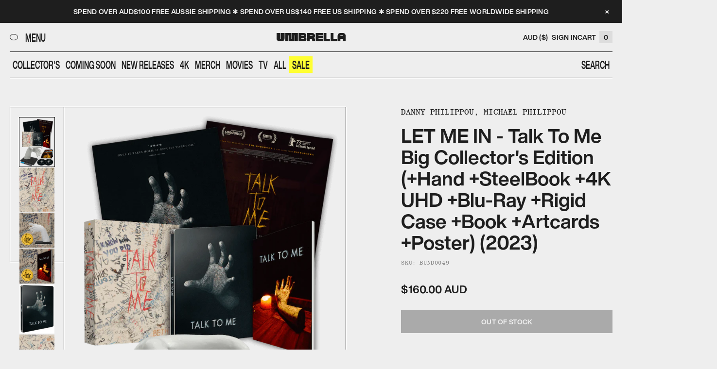

--- FILE ---
content_type: text/html; charset=utf-8
request_url: https://shop.umbrellaent.com.au/collections/australian-homepage/products/let-me-in-talk-to-me-big-collectors-edition-hand-steelbook-4k-uhd-blu-ray-rigid-case-book-artcards-poster-2023
body_size: 46080
content:
<!doctype html>
<html lang="en-AU">
  <head>
    <meta charset="utf-8">
    <meta http-equiv="X-UA-Compatible" content="IE=edge">
    <meta name="viewport" content="width=device-width,initial-scale=1">
    <meta name="theme-color" content="">
    <link rel="canonical" href="https://shop.umbrellaent.com.au/products/let-me-in-talk-to-me-big-collectors-edition-hand-steelbook-4k-uhd-blu-ray-rigid-case-book-artcards-poster-2023"><link rel="icon" type="" href="//shop.umbrellaent.com.au/cdn/shop/files/Umbrella_-_Social_Media_Icon_-_FA_cafc14bb-4c39-4dcf-90b9-2cda08ab0da0.png?crop=center&height=32&v=1753767755&width=32"><title>
      LET ME IN - Talk To Me Big Collector&#39;s Edition (+Hand +SteelBook +4K U
 &mdash; Umbrella Entertainment</title>

    
      <meta name="description" content="When a group of friends discover how to conjure spirits using an embalmed hand, they become hooked on the new thrill, until one of them goes too far and opens the door to the spirit world, forcing them to choose who to trust: the dead or the living. TALK TO ME is the debut feature film from brothers Danny and Michael P">
    

    

<meta property="og:site_name" content="Umbrella Entertainment">
<meta property="og:url" content="https://shop.umbrellaent.com.au/products/let-me-in-talk-to-me-big-collectors-edition-hand-steelbook-4k-uhd-blu-ray-rigid-case-book-artcards-poster-2023">
<meta property="og:title" content="LET ME IN - Talk To Me Big Collector&#39;s Edition (+Hand +SteelBook +4K U">
<meta property="og:type" content="product">
<meta property="og:description" content="When a group of friends discover how to conjure spirits using an embalmed hand, they become hooked on the new thrill, until one of them goes too far and opens the door to the spirit world, forcing them to choose who to trust: the dead or the living. TALK TO ME is the debut feature film from brothers Danny and Michael P"><meta property="og:image" content="http://shop.umbrellaent.com.au/cdn/shop/files/TalkToMe_Packshot_FULL_Exploded_1.png?v=1725925139">
  <meta property="og:image:secure_url" content="https://shop.umbrellaent.com.au/cdn/shop/files/TalkToMe_Packshot_FULL_Exploded_1.png?v=1725925139">
  <meta property="og:image:width" content="714">
  <meta property="og:image:height" content="1000"><meta property="og:price:amount" content="160.00">
  <meta property="og:price:currency" content="AUD"><meta name="twitter:card" content="summary_large_image">
<meta name="twitter:title" content="LET ME IN - Talk To Me Big Collector&#39;s Edition (+Hand +SteelBook +4K U">
<meta name="twitter:description" content="When a group of friends discover how to conjure spirits using an embalmed hand, they become hooked on the new thrill, until one of them goes too far and opens the door to the spirit world, forcing them to choose who to trust: the dead or the living. TALK TO ME is the debut feature film from brothers Danny and Michael P">


    <script>window.performance && window.performance.mark && window.performance.mark('shopify.content_for_header.start');</script><meta name="google-site-verification" content="wmxBWDBHhPsroXxqrK7Wf0R1hSZ8fg26W6zq1ViB_Tk">
<meta name="facebook-domain-verification" content="dmbajwjpilt7kfuxlqut2f8qzuzh7i">
<meta id="shopify-digital-wallet" name="shopify-digital-wallet" content="/50733711541/digital_wallets/dialog">
<meta name="shopify-requires-components" content="true" product-ids="8797360849154">
<meta name="shopify-checkout-api-token" content="d620b638f3a6a31a4e72afcd9bb84616">
<meta id="in-context-paypal-metadata" data-shop-id="50733711541" data-venmo-supported="false" data-environment="production" data-locale="en_US" data-paypal-v4="true" data-currency="AUD">
<link rel="alternate" type="application/json+oembed" href="https://shop.umbrellaent.com.au/products/let-me-in-talk-to-me-big-collectors-edition-hand-steelbook-4k-uhd-blu-ray-rigid-case-book-artcards-poster-2023.oembed">
<script async="async" src="/checkouts/internal/preloads.js?locale=en-AU"></script>
<link rel="preconnect" href="https://shop.app" crossorigin="anonymous">
<script async="async" src="https://shop.app/checkouts/internal/preloads.js?locale=en-AU&shop_id=50733711541" crossorigin="anonymous"></script>
<script id="apple-pay-shop-capabilities" type="application/json">{"shopId":50733711541,"countryCode":"AU","currencyCode":"AUD","merchantCapabilities":["supports3DS"],"merchantId":"gid:\/\/shopify\/Shop\/50733711541","merchantName":"Umbrella Entertainment","requiredBillingContactFields":["postalAddress","email","phone"],"requiredShippingContactFields":["postalAddress","email","phone"],"shippingType":"shipping","supportedNetworks":["visa","masterCard","amex","jcb"],"total":{"type":"pending","label":"Umbrella Entertainment","amount":"1.00"},"shopifyPaymentsEnabled":true,"supportsSubscriptions":true}</script>
<script id="shopify-features" type="application/json">{"accessToken":"d620b638f3a6a31a4e72afcd9bb84616","betas":["rich-media-storefront-analytics"],"domain":"shop.umbrellaent.com.au","predictiveSearch":true,"shopId":50733711541,"locale":"en"}</script>
<script>var Shopify = Shopify || {};
Shopify.shop = "umbrella-entertainment.myshopify.com";
Shopify.locale = "en";
Shopify.currency = {"active":"AUD","rate":"1.0"};
Shopify.country = "AU";
Shopify.theme = {"name":"umbrella-shop\/main","id":151876829442,"schema_name":"Umbrella 2025","schema_version":"1.0.0","theme_store_id":null,"role":"main"};
Shopify.theme.handle = "null";
Shopify.theme.style = {"id":null,"handle":null};
Shopify.cdnHost = "shop.umbrellaent.com.au/cdn";
Shopify.routes = Shopify.routes || {};
Shopify.routes.root = "/";</script>
<script type="module">!function(o){(o.Shopify=o.Shopify||{}).modules=!0}(window);</script>
<script>!function(o){function n(){var o=[];function n(){o.push(Array.prototype.slice.apply(arguments))}return n.q=o,n}var t=o.Shopify=o.Shopify||{};t.loadFeatures=n(),t.autoloadFeatures=n()}(window);</script>
<script>
  window.ShopifyPay = window.ShopifyPay || {};
  window.ShopifyPay.apiHost = "shop.app\/pay";
  window.ShopifyPay.redirectState = null;
</script>
<script id="shop-js-analytics" type="application/json">{"pageType":"product"}</script>
<script defer="defer" async type="module" src="//shop.umbrellaent.com.au/cdn/shopifycloud/shop-js/modules/v2/client.init-shop-cart-sync_WVOgQShq.en.esm.js"></script>
<script defer="defer" async type="module" src="//shop.umbrellaent.com.au/cdn/shopifycloud/shop-js/modules/v2/chunk.common_C_13GLB1.esm.js"></script>
<script defer="defer" async type="module" src="//shop.umbrellaent.com.au/cdn/shopifycloud/shop-js/modules/v2/chunk.modal_CLfMGd0m.esm.js"></script>
<script type="module">
  await import("//shop.umbrellaent.com.au/cdn/shopifycloud/shop-js/modules/v2/client.init-shop-cart-sync_WVOgQShq.en.esm.js");
await import("//shop.umbrellaent.com.au/cdn/shopifycloud/shop-js/modules/v2/chunk.common_C_13GLB1.esm.js");
await import("//shop.umbrellaent.com.au/cdn/shopifycloud/shop-js/modules/v2/chunk.modal_CLfMGd0m.esm.js");

  window.Shopify.SignInWithShop?.initShopCartSync?.({"fedCMEnabled":true,"windoidEnabled":true});

</script>
<script>
  window.Shopify = window.Shopify || {};
  if (!window.Shopify.featureAssets) window.Shopify.featureAssets = {};
  window.Shopify.featureAssets['shop-js'] = {"shop-cart-sync":["modules/v2/client.shop-cart-sync_DuR37GeY.en.esm.js","modules/v2/chunk.common_C_13GLB1.esm.js","modules/v2/chunk.modal_CLfMGd0m.esm.js"],"init-fed-cm":["modules/v2/client.init-fed-cm_BucUoe6W.en.esm.js","modules/v2/chunk.common_C_13GLB1.esm.js","modules/v2/chunk.modal_CLfMGd0m.esm.js"],"shop-toast-manager":["modules/v2/client.shop-toast-manager_B0JfrpKj.en.esm.js","modules/v2/chunk.common_C_13GLB1.esm.js","modules/v2/chunk.modal_CLfMGd0m.esm.js"],"init-shop-cart-sync":["modules/v2/client.init-shop-cart-sync_WVOgQShq.en.esm.js","modules/v2/chunk.common_C_13GLB1.esm.js","modules/v2/chunk.modal_CLfMGd0m.esm.js"],"shop-button":["modules/v2/client.shop-button_B_U3bv27.en.esm.js","modules/v2/chunk.common_C_13GLB1.esm.js","modules/v2/chunk.modal_CLfMGd0m.esm.js"],"init-windoid":["modules/v2/client.init-windoid_DuP9q_di.en.esm.js","modules/v2/chunk.common_C_13GLB1.esm.js","modules/v2/chunk.modal_CLfMGd0m.esm.js"],"shop-cash-offers":["modules/v2/client.shop-cash-offers_BmULhtno.en.esm.js","modules/v2/chunk.common_C_13GLB1.esm.js","modules/v2/chunk.modal_CLfMGd0m.esm.js"],"pay-button":["modules/v2/client.pay-button_CrPSEbOK.en.esm.js","modules/v2/chunk.common_C_13GLB1.esm.js","modules/v2/chunk.modal_CLfMGd0m.esm.js"],"init-customer-accounts":["modules/v2/client.init-customer-accounts_jNk9cPYQ.en.esm.js","modules/v2/client.shop-login-button_DJ5ldayH.en.esm.js","modules/v2/chunk.common_C_13GLB1.esm.js","modules/v2/chunk.modal_CLfMGd0m.esm.js"],"avatar":["modules/v2/client.avatar_BTnouDA3.en.esm.js"],"checkout-modal":["modules/v2/client.checkout-modal_pBPyh9w8.en.esm.js","modules/v2/chunk.common_C_13GLB1.esm.js","modules/v2/chunk.modal_CLfMGd0m.esm.js"],"init-shop-for-new-customer-accounts":["modules/v2/client.init-shop-for-new-customer-accounts_BUoCy7a5.en.esm.js","modules/v2/client.shop-login-button_DJ5ldayH.en.esm.js","modules/v2/chunk.common_C_13GLB1.esm.js","modules/v2/chunk.modal_CLfMGd0m.esm.js"],"init-customer-accounts-sign-up":["modules/v2/client.init-customer-accounts-sign-up_CnczCz9H.en.esm.js","modules/v2/client.shop-login-button_DJ5ldayH.en.esm.js","modules/v2/chunk.common_C_13GLB1.esm.js","modules/v2/chunk.modal_CLfMGd0m.esm.js"],"init-shop-email-lookup-coordinator":["modules/v2/client.init-shop-email-lookup-coordinator_CzjY5t9o.en.esm.js","modules/v2/chunk.common_C_13GLB1.esm.js","modules/v2/chunk.modal_CLfMGd0m.esm.js"],"shop-follow-button":["modules/v2/client.shop-follow-button_CsYC63q7.en.esm.js","modules/v2/chunk.common_C_13GLB1.esm.js","modules/v2/chunk.modal_CLfMGd0m.esm.js"],"shop-login-button":["modules/v2/client.shop-login-button_DJ5ldayH.en.esm.js","modules/v2/chunk.common_C_13GLB1.esm.js","modules/v2/chunk.modal_CLfMGd0m.esm.js"],"shop-login":["modules/v2/client.shop-login_B9ccPdmx.en.esm.js","modules/v2/chunk.common_C_13GLB1.esm.js","modules/v2/chunk.modal_CLfMGd0m.esm.js"],"lead-capture":["modules/v2/client.lead-capture_D0K_KgYb.en.esm.js","modules/v2/chunk.common_C_13GLB1.esm.js","modules/v2/chunk.modal_CLfMGd0m.esm.js"],"payment-terms":["modules/v2/client.payment-terms_BWmiNN46.en.esm.js","modules/v2/chunk.common_C_13GLB1.esm.js","modules/v2/chunk.modal_CLfMGd0m.esm.js"]};
</script>
<script>(function() {
  var isLoaded = false;
  function asyncLoad() {
    if (isLoaded) return;
    isLoaded = true;
    var urls = ["https:\/\/static.klaviyo.com\/onsite\/js\/klaviyo.js?company_id=SucNuS\u0026shop=umbrella-entertainment.myshopify.com","https:\/\/static.klaviyo.com\/onsite\/js\/klaviyo.js?company_id=U4DVMa\u0026shop=umbrella-entertainment.myshopify.com","https:\/\/cdn.hextom.com\/js\/freeshippingbar.js?shop=umbrella-entertainment.myshopify.com"];
    for (var i = 0; i < urls.length; i++) {
      var s = document.createElement('script');
      s.type = 'text/javascript';
      s.async = true;
      s.src = urls[i];
      var x = document.getElementsByTagName('script')[0];
      x.parentNode.insertBefore(s, x);
    }
  };
  if(window.attachEvent) {
    window.attachEvent('onload', asyncLoad);
  } else {
    window.addEventListener('load', asyncLoad, false);
  }
})();</script>
<script id="__st">var __st={"a":50733711541,"offset":39600,"reqid":"62b5bd3b-64f1-4a2e-a465-1ac86bcd5710-1769559475","pageurl":"shop.umbrellaent.com.au\/collections\/australian-homepage\/products\/let-me-in-talk-to-me-big-collectors-edition-hand-steelbook-4k-uhd-blu-ray-rigid-case-book-artcards-poster-2023","u":"f2be13db7076","p":"product","rtyp":"product","rid":8797360849154};</script>
<script>window.ShopifyPaypalV4VisibilityTracking = true;</script>
<script id="captcha-bootstrap">!function(){'use strict';const t='contact',e='account',n='new_comment',o=[[t,t],['blogs',n],['comments',n],[t,'customer']],c=[[e,'customer_login'],[e,'guest_login'],[e,'recover_customer_password'],[e,'create_customer']],r=t=>t.map((([t,e])=>`form[action*='/${t}']:not([data-nocaptcha='true']) input[name='form_type'][value='${e}']`)).join(','),a=t=>()=>t?[...document.querySelectorAll(t)].map((t=>t.form)):[];function s(){const t=[...o],e=r(t);return a(e)}const i='password',u='form_key',d=['recaptcha-v3-token','g-recaptcha-response','h-captcha-response',i],f=()=>{try{return window.sessionStorage}catch{return}},m='__shopify_v',_=t=>t.elements[u];function p(t,e,n=!1){try{const o=window.sessionStorage,c=JSON.parse(o.getItem(e)),{data:r}=function(t){const{data:e,action:n}=t;return t[m]||n?{data:e,action:n}:{data:t,action:n}}(c);for(const[e,n]of Object.entries(r))t.elements[e]&&(t.elements[e].value=n);n&&o.removeItem(e)}catch(o){console.error('form repopulation failed',{error:o})}}const l='form_type',E='cptcha';function T(t){t.dataset[E]=!0}const w=window,h=w.document,L='Shopify',v='ce_forms',y='captcha';let A=!1;((t,e)=>{const n=(g='f06e6c50-85a8-45c8-87d0-21a2b65856fe',I='https://cdn.shopify.com/shopifycloud/storefront-forms-hcaptcha/ce_storefront_forms_captcha_hcaptcha.v1.5.2.iife.js',D={infoText:'Protected by hCaptcha',privacyText:'Privacy',termsText:'Terms'},(t,e,n)=>{const o=w[L][v],c=o.bindForm;if(c)return c(t,g,e,D).then(n);var r;o.q.push([[t,g,e,D],n]),r=I,A||(h.body.append(Object.assign(h.createElement('script'),{id:'captcha-provider',async:!0,src:r})),A=!0)});var g,I,D;w[L]=w[L]||{},w[L][v]=w[L][v]||{},w[L][v].q=[],w[L][y]=w[L][y]||{},w[L][y].protect=function(t,e){n(t,void 0,e),T(t)},Object.freeze(w[L][y]),function(t,e,n,w,h,L){const[v,y,A,g]=function(t,e,n){const i=e?o:[],u=t?c:[],d=[...i,...u],f=r(d),m=r(i),_=r(d.filter((([t,e])=>n.includes(e))));return[a(f),a(m),a(_),s()]}(w,h,L),I=t=>{const e=t.target;return e instanceof HTMLFormElement?e:e&&e.form},D=t=>v().includes(t);t.addEventListener('submit',(t=>{const e=I(t);if(!e)return;const n=D(e)&&!e.dataset.hcaptchaBound&&!e.dataset.recaptchaBound,o=_(e),c=g().includes(e)&&(!o||!o.value);(n||c)&&t.preventDefault(),c&&!n&&(function(t){try{if(!f())return;!function(t){const e=f();if(!e)return;const n=_(t);if(!n)return;const o=n.value;o&&e.removeItem(o)}(t);const e=Array.from(Array(32),(()=>Math.random().toString(36)[2])).join('');!function(t,e){_(t)||t.append(Object.assign(document.createElement('input'),{type:'hidden',name:u})),t.elements[u].value=e}(t,e),function(t,e){const n=f();if(!n)return;const o=[...t.querySelectorAll(`input[type='${i}']`)].map((({name:t})=>t)),c=[...d,...o],r={};for(const[a,s]of new FormData(t).entries())c.includes(a)||(r[a]=s);n.setItem(e,JSON.stringify({[m]:1,action:t.action,data:r}))}(t,e)}catch(e){console.error('failed to persist form',e)}}(e),e.submit())}));const S=(t,e)=>{t&&!t.dataset[E]&&(n(t,e.some((e=>e===t))),T(t))};for(const o of['focusin','change'])t.addEventListener(o,(t=>{const e=I(t);D(e)&&S(e,y())}));const B=e.get('form_key'),M=e.get(l),P=B&&M;t.addEventListener('DOMContentLoaded',(()=>{const t=y();if(P)for(const e of t)e.elements[l].value===M&&p(e,B);[...new Set([...A(),...v().filter((t=>'true'===t.dataset.shopifyCaptcha))])].forEach((e=>S(e,t)))}))}(h,new URLSearchParams(w.location.search),n,t,e,['guest_login'])})(!0,!0)}();</script>
<script integrity="sha256-4kQ18oKyAcykRKYeNunJcIwy7WH5gtpwJnB7kiuLZ1E=" data-source-attribution="shopify.loadfeatures" defer="defer" src="//shop.umbrellaent.com.au/cdn/shopifycloud/storefront/assets/storefront/load_feature-a0a9edcb.js" crossorigin="anonymous"></script>
<script crossorigin="anonymous" defer="defer" src="//shop.umbrellaent.com.au/cdn/shopifycloud/storefront/assets/shopify_pay/storefront-65b4c6d7.js?v=20250812"></script>
<script data-source-attribution="shopify.dynamic_checkout.dynamic.init">var Shopify=Shopify||{};Shopify.PaymentButton=Shopify.PaymentButton||{isStorefrontPortableWallets:!0,init:function(){window.Shopify.PaymentButton.init=function(){};var t=document.createElement("script");t.src="https://shop.umbrellaent.com.au/cdn/shopifycloud/portable-wallets/latest/portable-wallets.en.js",t.type="module",document.head.appendChild(t)}};
</script>
<script data-source-attribution="shopify.dynamic_checkout.buyer_consent">
  function portableWalletsHideBuyerConsent(e){var t=document.getElementById("shopify-buyer-consent"),n=document.getElementById("shopify-subscription-policy-button");t&&n&&(t.classList.add("hidden"),t.setAttribute("aria-hidden","true"),n.removeEventListener("click",e))}function portableWalletsShowBuyerConsent(e){var t=document.getElementById("shopify-buyer-consent"),n=document.getElementById("shopify-subscription-policy-button");t&&n&&(t.classList.remove("hidden"),t.removeAttribute("aria-hidden"),n.addEventListener("click",e))}window.Shopify?.PaymentButton&&(window.Shopify.PaymentButton.hideBuyerConsent=portableWalletsHideBuyerConsent,window.Shopify.PaymentButton.showBuyerConsent=portableWalletsShowBuyerConsent);
</script>
<script data-source-attribution="shopify.dynamic_checkout.cart.bootstrap">document.addEventListener("DOMContentLoaded",(function(){function t(){return document.querySelector("shopify-accelerated-checkout-cart, shopify-accelerated-checkout")}if(t())Shopify.PaymentButton.init();else{new MutationObserver((function(e,n){t()&&(Shopify.PaymentButton.init(),n.disconnect())})).observe(document.body,{childList:!0,subtree:!0})}}));
</script>
<link id="shopify-accelerated-checkout-styles" rel="stylesheet" media="screen" href="https://shop.umbrellaent.com.au/cdn/shopifycloud/portable-wallets/latest/accelerated-checkout-backwards-compat.css" crossorigin="anonymous">
<style id="shopify-accelerated-checkout-cart">
        #shopify-buyer-consent {
  margin-top: 1em;
  display: inline-block;
  width: 100%;
}

#shopify-buyer-consent.hidden {
  display: none;
}

#shopify-subscription-policy-button {
  background: none;
  border: none;
  padding: 0;
  text-decoration: underline;
  font-size: inherit;
  cursor: pointer;
}

#shopify-subscription-policy-button::before {
  box-shadow: none;
}

      </style>

<script>window.performance && window.performance.mark && window.performance.mark('shopify.content_for_header.end');</script>

    <link href="//shop.umbrellaent.com.au/cdn/shop/t/9/assets/base.css?v=42037523164821124661752032010" rel="stylesheet" type="text/css" media="all" />

    <script>
      if (Shopify.designMode) {
        document.documentElement.classList.add('shopify-design-mode');
      }
    </script>

    <script src="//shop.umbrellaent.com.au/cdn/shop/t/9/assets/embla-carousel.umd.js?v=65528662344388298841752797188"></script>
  <!-- BEGIN app block: shopify://apps/judge-me-reviews/blocks/judgeme_core/61ccd3b1-a9f2-4160-9fe9-4fec8413e5d8 --><!-- Start of Judge.me Core -->






<link rel="dns-prefetch" href="https://cdnwidget.judge.me">
<link rel="dns-prefetch" href="https://cdn.judge.me">
<link rel="dns-prefetch" href="https://cdn1.judge.me">
<link rel="dns-prefetch" href="https://api.judge.me">

<script data-cfasync='false' class='jdgm-settings-script'>window.jdgmSettings={"pagination":5,"disable_web_reviews":false,"badge_no_review_text":"No reviews","badge_n_reviews_text":"{{ n }} review/reviews","badge_star_color":"#FFF302","hide_badge_preview_if_no_reviews":true,"badge_hide_text":false,"enforce_center_preview_badge":false,"widget_title":"Customer Reviews","widget_open_form_text":"Write a review","widget_close_form_text":"Cancel review","widget_refresh_page_text":"Refresh page","widget_summary_text":"Based on {{ number_of_reviews }} review/reviews","widget_no_review_text":"Be the first to write a review","widget_name_field_text":"Display name","widget_verified_name_field_text":"Verified Name (public)","widget_name_placeholder_text":"Display name","widget_required_field_error_text":"This field is required.","widget_email_field_text":"Email address","widget_verified_email_field_text":"Verified Email (private, can not be edited)","widget_email_placeholder_text":"Your email address","widget_email_field_error_text":"Please enter a valid email address.","widget_rating_field_text":"Rating","widget_review_title_field_text":"Review Title","widget_review_title_placeholder_text":"Give your review a title","widget_review_body_field_text":"Review content","widget_review_body_placeholder_text":"Start writing here...","widget_pictures_field_text":"Picture/Video (optional)","widget_submit_review_text":"Submit Review","widget_submit_verified_review_text":"Submit Verified Review","widget_submit_success_msg_with_auto_publish":"Thank you! Please refresh the page in a few moments to see your review. You can remove or edit your review by logging into \u003ca href='https://judge.me/login' target='_blank' rel='nofollow noopener'\u003eJudge.me\u003c/a\u003e","widget_submit_success_msg_no_auto_publish":"Thank you! Your review will be published as soon as it is approved by the shop admin. You can remove or edit your review by logging into \u003ca href='https://judge.me/login' target='_blank' rel='nofollow noopener'\u003eJudge.me\u003c/a\u003e","widget_show_default_reviews_out_of_total_text":"Showing {{ n_reviews_shown }} out of {{ n_reviews }} reviews.","widget_show_all_link_text":"Show all","widget_show_less_link_text":"Show less","widget_author_said_text":"{{ reviewer_name }} said:","widget_days_text":"{{ n }} days ago","widget_weeks_text":"{{ n }} week/weeks ago","widget_months_text":"{{ n }} month/months ago","widget_years_text":"{{ n }} year/years ago","widget_yesterday_text":"Yesterday","widget_today_text":"Today","widget_replied_text":"\u003e\u003e {{ shop_name }} replied:","widget_read_more_text":"Read more","widget_reviewer_name_as_initial":"","widget_rating_filter_color":"#fbcd0a","widget_rating_filter_see_all_text":"See all reviews","widget_sorting_most_recent_text":"Most Recent","widget_sorting_highest_rating_text":"Highest Rating","widget_sorting_lowest_rating_text":"Lowest Rating","widget_sorting_with_pictures_text":"Only Pictures","widget_sorting_most_helpful_text":"Most Helpful","widget_open_question_form_text":"Ask a question","widget_reviews_subtab_text":"Reviews","widget_questions_subtab_text":"Questions","widget_question_label_text":"Question","widget_answer_label_text":"Answer","widget_question_placeholder_text":"Write your question here","widget_submit_question_text":"Submit Question","widget_question_submit_success_text":"Thank you for your question! We will notify you once it gets answered.","widget_star_color":"#FFF302","verified_badge_text":"Verified","verified_badge_bg_color":"","verified_badge_text_color":"","verified_badge_placement":"left-of-reviewer-name","widget_review_max_height":"","widget_hide_border":false,"widget_social_share":false,"widget_thumb":false,"widget_review_location_show":false,"widget_location_format":"","all_reviews_include_out_of_store_products":true,"all_reviews_out_of_store_text":"(out of store)","all_reviews_pagination":100,"all_reviews_product_name_prefix_text":"about","enable_review_pictures":true,"enable_question_anwser":false,"widget_theme":"default","review_date_format":"mm/dd/yyyy","default_sort_method":"most-recent","widget_product_reviews_subtab_text":"Product Reviews","widget_shop_reviews_subtab_text":"Shop Reviews","widget_other_products_reviews_text":"Reviews for other products","widget_store_reviews_subtab_text":"Store reviews","widget_no_store_reviews_text":"This store hasn't received any reviews yet","widget_web_restriction_product_reviews_text":"This product hasn't received any reviews yet","widget_no_items_text":"No items found","widget_show_more_text":"Show more","widget_write_a_store_review_text":"Write a Store Review","widget_other_languages_heading":"Reviews in Other Languages","widget_translate_review_text":"Translate review to {{ language }}","widget_translating_review_text":"Translating...","widget_show_original_translation_text":"Show original ({{ language }})","widget_translate_review_failed_text":"Review couldn't be translated.","widget_translate_review_retry_text":"Retry","widget_translate_review_try_again_later_text":"Try again later","show_product_url_for_grouped_product":false,"widget_sorting_pictures_first_text":"Pictures First","show_pictures_on_all_rev_page_mobile":false,"show_pictures_on_all_rev_page_desktop":false,"floating_tab_hide_mobile_install_preference":false,"floating_tab_button_name":"★ Reviews","floating_tab_title":"Let customers speak for us","floating_tab_button_color":"","floating_tab_button_background_color":"","floating_tab_url":"","floating_tab_url_enabled":false,"floating_tab_tab_style":"text","all_reviews_text_badge_text":"Customers rate us {{ shop.metafields.judgeme.all_reviews_rating | round: 1 }}/5 based on {{ shop.metafields.judgeme.all_reviews_count }} reviews.","all_reviews_text_badge_text_branded_style":"{{ shop.metafields.judgeme.all_reviews_rating | round: 1 }} out of 5 stars based on {{ shop.metafields.judgeme.all_reviews_count }} reviews","is_all_reviews_text_badge_a_link":false,"show_stars_for_all_reviews_text_badge":false,"all_reviews_text_badge_url":"","all_reviews_text_style":"branded","all_reviews_text_color_style":"judgeme_brand_color","all_reviews_text_color":"#108474","all_reviews_text_show_jm_brand":false,"featured_carousel_show_header":false,"featured_carousel_title":"Let customers speak for us","testimonials_carousel_title":"Customers are saying","videos_carousel_title":"Real customer stories","cards_carousel_title":"Customers are saying","featured_carousel_count_text":"from {{ n }} reviews","featured_carousel_add_link_to_all_reviews_page":false,"featured_carousel_url":"","featured_carousel_show_images":true,"featured_carousel_autoslide_interval":5,"featured_carousel_arrows_on_the_sides":true,"featured_carousel_height":250,"featured_carousel_width":80,"featured_carousel_image_size":0,"featured_carousel_image_height":250,"featured_carousel_arrow_color":"#eeeeee","verified_count_badge_style":"branded","verified_count_badge_orientation":"horizontal","verified_count_badge_color_style":"judgeme_brand_color","verified_count_badge_color":"#108474","is_verified_count_badge_a_link":false,"verified_count_badge_url":"","verified_count_badge_show_jm_brand":true,"widget_rating_preset_default":5,"widget_first_sub_tab":"product-reviews","widget_show_histogram":true,"widget_histogram_use_custom_color":false,"widget_pagination_use_custom_color":false,"widget_star_use_custom_color":false,"widget_verified_badge_use_custom_color":false,"widget_write_review_use_custom_color":false,"picture_reminder_submit_button":"Upload Pictures","enable_review_videos":false,"mute_video_by_default":false,"widget_sorting_videos_first_text":"Videos First","widget_review_pending_text":"Pending","featured_carousel_items_for_large_screen":3,"social_share_options_order":"Facebook,Twitter","remove_microdata_snippet":false,"disable_json_ld":false,"enable_json_ld_products":false,"preview_badge_show_question_text":false,"preview_badge_no_question_text":"No questions","preview_badge_n_question_text":"{{ number_of_questions }} question/questions","qa_badge_show_icon":false,"qa_badge_position":"same-row","remove_judgeme_branding":false,"widget_add_search_bar":false,"widget_search_bar_placeholder":"Search","widget_sorting_verified_only_text":"Verified only","featured_carousel_theme":"compact","featured_carousel_show_rating":true,"featured_carousel_show_title":true,"featured_carousel_show_body":true,"featured_carousel_show_date":false,"featured_carousel_show_reviewer":true,"featured_carousel_show_product":false,"featured_carousel_header_background_color":"#108474","featured_carousel_header_text_color":"#ffffff","featured_carousel_name_product_separator":"reviewed","featured_carousel_full_star_background":"#108474","featured_carousel_empty_star_background":"#dadada","featured_carousel_vertical_theme_background":"#f9fafb","featured_carousel_verified_badge_enable":true,"featured_carousel_verified_badge_color":"#108474","featured_carousel_border_style":"round","featured_carousel_review_line_length_limit":3,"featured_carousel_more_reviews_button_text":"Read more reviews","featured_carousel_view_product_button_text":"View product","all_reviews_page_load_reviews_on":"scroll","all_reviews_page_load_more_text":"Load More Reviews","disable_fb_tab_reviews":false,"enable_ajax_cdn_cache":false,"widget_advanced_speed_features":5,"widget_public_name_text":"displayed publicly like","default_reviewer_name":"John Smith","default_reviewer_name_has_non_latin":true,"widget_reviewer_anonymous":"Anonymous","medals_widget_title":"Judge.me Review Medals","medals_widget_background_color":"#f9fafb","medals_widget_position":"footer_all_pages","medals_widget_border_color":"#f9fafb","medals_widget_verified_text_position":"left","medals_widget_use_monochromatic_version":false,"medals_widget_elements_color":"#108474","show_reviewer_avatar":true,"widget_invalid_yt_video_url_error_text":"Not a YouTube video URL","widget_max_length_field_error_text":"Please enter no more than {0} characters.","widget_show_country_flag":false,"widget_show_collected_via_shop_app":true,"widget_verified_by_shop_badge_style":"light","widget_verified_by_shop_text":"Verified by Shop","widget_show_photo_gallery":false,"widget_load_with_code_splitting":true,"widget_ugc_install_preference":false,"widget_ugc_title":"Made by us, Shared by you","widget_ugc_subtitle":"Tag us to see your picture featured in our page","widget_ugc_arrows_color":"#ffffff","widget_ugc_primary_button_text":"Buy Now","widget_ugc_primary_button_background_color":"#108474","widget_ugc_primary_button_text_color":"#ffffff","widget_ugc_primary_button_border_width":"0","widget_ugc_primary_button_border_style":"none","widget_ugc_primary_button_border_color":"#108474","widget_ugc_primary_button_border_radius":"25","widget_ugc_secondary_button_text":"Load More","widget_ugc_secondary_button_background_color":"#ffffff","widget_ugc_secondary_button_text_color":"#108474","widget_ugc_secondary_button_border_width":"2","widget_ugc_secondary_button_border_style":"solid","widget_ugc_secondary_button_border_color":"#108474","widget_ugc_secondary_button_border_radius":"25","widget_ugc_reviews_button_text":"View Reviews","widget_ugc_reviews_button_background_color":"#ffffff","widget_ugc_reviews_button_text_color":"#108474","widget_ugc_reviews_button_border_width":"2","widget_ugc_reviews_button_border_style":"solid","widget_ugc_reviews_button_border_color":"#108474","widget_ugc_reviews_button_border_radius":"25","widget_ugc_reviews_button_link_to":"judgeme-reviews-page","widget_ugc_show_post_date":true,"widget_ugc_max_width":"800","widget_rating_metafield_value_type":true,"widget_primary_color":"#000000","widget_enable_secondary_color":false,"widget_secondary_color":"#edf5f5","widget_summary_average_rating_text":"{{ average_rating }} out of 5","widget_media_grid_title":"Customer photos \u0026 videos","widget_media_grid_see_more_text":"See more","widget_round_style":false,"widget_show_product_medals":false,"widget_verified_by_judgeme_text":"Verified by Judge.me","widget_show_store_medals":true,"widget_verified_by_judgeme_text_in_store_medals":"Verified by Judge.me","widget_media_field_exceed_quantity_message":"Sorry, we can only accept {{ max_media }} for one review.","widget_media_field_exceed_limit_message":"{{ file_name }} is too large, please select a {{ media_type }} less than {{ size_limit }}MB.","widget_review_submitted_text":"Review Submitted!","widget_question_submitted_text":"Question Submitted!","widget_close_form_text_question":"Cancel","widget_write_your_answer_here_text":"Write your answer here","widget_enabled_branded_link":true,"widget_show_collected_by_judgeme":false,"widget_reviewer_name_color":"","widget_write_review_text_color":"","widget_write_review_bg_color":"","widget_collected_by_judgeme_text":"collected by Judge.me","widget_pagination_type":"standard","widget_load_more_text":"Load More","widget_load_more_color":"#108474","widget_full_review_text":"Full Review","widget_read_more_reviews_text":"Read More Reviews","widget_read_questions_text":"Read Questions","widget_questions_and_answers_text":"Questions \u0026 Answers","widget_verified_by_text":"Verified by","widget_verified_text":"Verified","widget_number_of_reviews_text":"{{ number_of_reviews }} reviews","widget_back_button_text":"Back","widget_next_button_text":"Next","widget_custom_forms_filter_button":"Filters","custom_forms_style":"horizontal","widget_show_review_information":false,"how_reviews_are_collected":"How reviews are collected?","widget_show_review_keywords":false,"widget_gdpr_statement":"How we use your data: We'll only contact you about the review you left, and only if necessary. By submitting your review, you agree to Judge.me's \u003ca href='https://judge.me/terms' target='_blank' rel='nofollow noopener'\u003eterms\u003c/a\u003e, \u003ca href='https://judge.me/privacy' target='_blank' rel='nofollow noopener'\u003eprivacy\u003c/a\u003e and \u003ca href='https://judge.me/content-policy' target='_blank' rel='nofollow noopener'\u003econtent\u003c/a\u003e policies.","widget_multilingual_sorting_enabled":false,"widget_translate_review_content_enabled":false,"widget_translate_review_content_method":"manual","popup_widget_review_selection":"automatically_with_pictures","popup_widget_round_border_style":true,"popup_widget_show_title":true,"popup_widget_show_body":true,"popup_widget_show_reviewer":false,"popup_widget_show_product":true,"popup_widget_show_pictures":true,"popup_widget_use_review_picture":true,"popup_widget_show_on_home_page":true,"popup_widget_show_on_product_page":true,"popup_widget_show_on_collection_page":true,"popup_widget_show_on_cart_page":true,"popup_widget_position":"bottom_left","popup_widget_first_review_delay":5,"popup_widget_duration":5,"popup_widget_interval":5,"popup_widget_review_count":5,"popup_widget_hide_on_mobile":true,"review_snippet_widget_round_border_style":true,"review_snippet_widget_card_color":"#FFFFFF","review_snippet_widget_slider_arrows_background_color":"#FFFFFF","review_snippet_widget_slider_arrows_color":"#000000","review_snippet_widget_star_color":"#108474","show_product_variant":false,"all_reviews_product_variant_label_text":"Variant: ","widget_show_verified_branding":true,"widget_ai_summary_title":"Customers say","widget_ai_summary_disclaimer":"AI-powered review summary based on recent customer reviews","widget_show_ai_summary":false,"widget_show_ai_summary_bg":false,"widget_show_review_title_input":false,"redirect_reviewers_invited_via_email":"external_form","request_store_review_after_product_review":true,"request_review_other_products_in_order":true,"review_form_color_scheme":"default","review_form_corner_style":"square","review_form_star_color":{},"review_form_text_color":"#333333","review_form_background_color":"#ffffff","review_form_field_background_color":"#fafafa","review_form_button_color":{},"review_form_button_text_color":"#ffffff","review_form_modal_overlay_color":"#000000","review_content_screen_title_text":"How would you rate this product?","review_content_introduction_text":"We would love it if you would share a bit about your experience.","store_review_form_title_text":"How would you rate this store?","store_review_form_introduction_text":"We would love it if you would share a bit about your experience.","show_review_guidance_text":true,"one_star_review_guidance_text":"Poor","five_star_review_guidance_text":"Great","customer_information_screen_title_text":"About you","customer_information_introduction_text":"Please tell us more about you.","custom_questions_screen_title_text":"Your experience in more detail","custom_questions_introduction_text":"Here are a few questions to help us understand more about your experience.","review_submitted_screen_title_text":"Thanks for your review!","review_submitted_screen_thank_you_text":"We are processing it and it will appear on the store soon.","review_submitted_screen_email_verification_text":"Please confirm your email by clicking the link we just sent you. This helps us keep reviews authentic.","review_submitted_request_store_review_text":"Would you like to share your experience of shopping with us?","review_submitted_review_other_products_text":"Would you like to review these products?","store_review_screen_title_text":"Would you like to share your experience of shopping with us?","store_review_introduction_text":"We value your feedback and use it to improve. Please share any thoughts or suggestions you have.","reviewer_media_screen_title_picture_text":"Share a picture","reviewer_media_introduction_picture_text":"Upload a photo to support your review.","reviewer_media_screen_title_video_text":"Share a video","reviewer_media_introduction_video_text":"Upload a video to support your review.","reviewer_media_screen_title_picture_or_video_text":"Share a picture or video","reviewer_media_introduction_picture_or_video_text":"Upload a photo or video to support your review.","reviewer_media_youtube_url_text":"Paste your Youtube URL here","advanced_settings_next_step_button_text":"Next","advanced_settings_close_review_button_text":"Close","modal_write_review_flow":true,"write_review_flow_required_text":"Required","write_review_flow_privacy_message_text":"We respect your privacy.","write_review_flow_anonymous_text":"Post review as anonymous","write_review_flow_visibility_text":"This won't be visible to other customers.","write_review_flow_multiple_selection_help_text":"Select as many as you like","write_review_flow_single_selection_help_text":"Select one option","write_review_flow_required_field_error_text":"This field is required","write_review_flow_invalid_email_error_text":"Please enter a valid email address","write_review_flow_max_length_error_text":"Max. {{ max_length }} characters.","write_review_flow_media_upload_text":"\u003cb\u003eClick to upload\u003c/b\u003e or drag and drop","write_review_flow_gdpr_statement":"We'll only contact you about your review if necessary. By submitting your review, you agree to our \u003ca href='https://judge.me/terms' target='_blank' rel='nofollow noopener'\u003eterms and conditions\u003c/a\u003e and \u003ca href='https://judge.me/privacy' target='_blank' rel='nofollow noopener'\u003eprivacy policy\u003c/a\u003e.","rating_only_reviews_enabled":false,"show_negative_reviews_help_screen":false,"new_review_flow_help_screen_rating_threshold":3,"negative_review_resolution_screen_title_text":"Tell us more","negative_review_resolution_text":"Your experience matters to us. If there were issues with your purchase, we're here to help. Feel free to reach out to us, we'd love the opportunity to make things right.","negative_review_resolution_button_text":"Contact us","negative_review_resolution_proceed_with_review_text":"Leave a review","negative_review_resolution_subject":"Issue with purchase from {{ shop_name }}.{{ order_name }}","preview_badge_collection_page_install_status":false,"widget_review_custom_css":"","preview_badge_custom_css":"","preview_badge_stars_count":"5-stars","featured_carousel_custom_css":"","floating_tab_custom_css":"","all_reviews_widget_custom_css":"","medals_widget_custom_css":"","verified_badge_custom_css":"","all_reviews_text_custom_css":"","transparency_badges_collected_via_store_invite":true,"transparency_badges_from_another_provider":true,"transparency_badges_collected_from_store_visitor":true,"transparency_badges_collected_by_verified_review_provider":false,"transparency_badges_earned_reward":true,"transparency_badges_collected_via_store_invite_text":"Review collected via store invitation","transparency_badges_from_another_provider_text":"Review collected from another provider","transparency_badges_collected_from_store_visitor_text":"Review collected from a store visitor","transparency_badges_written_in_google_text":"Review written in Google","transparency_badges_written_in_etsy_text":"Review written in Etsy","transparency_badges_written_in_shop_app_text":"Review written in Shop App","transparency_badges_earned_reward_text":"Review earned a reward for future purchase","product_review_widget_per_page":10,"widget_store_review_label_text":"Review about the store","checkout_comment_extension_title_on_product_page":"Customer Comments","checkout_comment_extension_num_latest_comment_show":5,"checkout_comment_extension_format":"name_and_timestamp","checkout_comment_customer_name":"last_initial","checkout_comment_comment_notification":true,"preview_badge_collection_page_install_preference":false,"preview_badge_home_page_install_preference":false,"preview_badge_product_page_install_preference":false,"review_widget_install_preference":"","review_carousel_install_preference":false,"floating_reviews_tab_install_preference":"none","verified_reviews_count_badge_install_preference":false,"all_reviews_text_install_preference":false,"review_widget_best_location":false,"judgeme_medals_install_preference":false,"review_widget_revamp_enabled":false,"review_widget_qna_enabled":false,"review_widget_header_theme":"minimal","review_widget_widget_title_enabled":true,"review_widget_header_text_size":"medium","review_widget_header_text_weight":"regular","review_widget_average_rating_style":"compact","review_widget_bar_chart_enabled":true,"review_widget_bar_chart_type":"numbers","review_widget_bar_chart_style":"standard","review_widget_expanded_media_gallery_enabled":false,"review_widget_reviews_section_theme":"standard","review_widget_image_style":"thumbnails","review_widget_review_image_ratio":"square","review_widget_stars_size":"medium","review_widget_verified_badge":"standard_text","review_widget_review_title_text_size":"medium","review_widget_review_text_size":"medium","review_widget_review_text_length":"medium","review_widget_number_of_columns_desktop":3,"review_widget_carousel_transition_speed":5,"review_widget_custom_questions_answers_display":"always","review_widget_button_text_color":"#FFFFFF","review_widget_text_color":"#000000","review_widget_lighter_text_color":"#7B7B7B","review_widget_corner_styling":"soft","review_widget_review_word_singular":"review","review_widget_review_word_plural":"reviews","review_widget_voting_label":"Helpful?","review_widget_shop_reply_label":"Reply from {{ shop_name }}:","review_widget_filters_title":"Filters","qna_widget_question_word_singular":"Question","qna_widget_question_word_plural":"Questions","qna_widget_answer_reply_label":"Answer from {{ answerer_name }}:","qna_content_screen_title_text":"Ask a question about this product","qna_widget_question_required_field_error_text":"Please enter your question.","qna_widget_flow_gdpr_statement":"We'll only contact you about your question if necessary. By submitting your question, you agree to our \u003ca href='https://judge.me/terms' target='_blank' rel='nofollow noopener'\u003eterms and conditions\u003c/a\u003e and \u003ca href='https://judge.me/privacy' target='_blank' rel='nofollow noopener'\u003eprivacy policy\u003c/a\u003e.","qna_widget_question_submitted_text":"Thanks for your question!","qna_widget_close_form_text_question":"Close","qna_widget_question_submit_success_text":"We’ll notify you by email when your question is answered.","all_reviews_widget_v2025_enabled":false,"all_reviews_widget_v2025_header_theme":"default","all_reviews_widget_v2025_widget_title_enabled":true,"all_reviews_widget_v2025_header_text_size":"medium","all_reviews_widget_v2025_header_text_weight":"regular","all_reviews_widget_v2025_average_rating_style":"compact","all_reviews_widget_v2025_bar_chart_enabled":true,"all_reviews_widget_v2025_bar_chart_type":"numbers","all_reviews_widget_v2025_bar_chart_style":"standard","all_reviews_widget_v2025_expanded_media_gallery_enabled":false,"all_reviews_widget_v2025_show_store_medals":true,"all_reviews_widget_v2025_show_photo_gallery":true,"all_reviews_widget_v2025_show_review_keywords":false,"all_reviews_widget_v2025_show_ai_summary":false,"all_reviews_widget_v2025_show_ai_summary_bg":false,"all_reviews_widget_v2025_add_search_bar":false,"all_reviews_widget_v2025_default_sort_method":"most-recent","all_reviews_widget_v2025_reviews_per_page":10,"all_reviews_widget_v2025_reviews_section_theme":"default","all_reviews_widget_v2025_image_style":"thumbnails","all_reviews_widget_v2025_review_image_ratio":"square","all_reviews_widget_v2025_stars_size":"medium","all_reviews_widget_v2025_verified_badge":"bold_badge","all_reviews_widget_v2025_review_title_text_size":"medium","all_reviews_widget_v2025_review_text_size":"medium","all_reviews_widget_v2025_review_text_length":"medium","all_reviews_widget_v2025_number_of_columns_desktop":3,"all_reviews_widget_v2025_carousel_transition_speed":5,"all_reviews_widget_v2025_custom_questions_answers_display":"always","all_reviews_widget_v2025_show_product_variant":false,"all_reviews_widget_v2025_show_reviewer_avatar":true,"all_reviews_widget_v2025_reviewer_name_as_initial":"","all_reviews_widget_v2025_review_location_show":false,"all_reviews_widget_v2025_location_format":"","all_reviews_widget_v2025_show_country_flag":false,"all_reviews_widget_v2025_verified_by_shop_badge_style":"light","all_reviews_widget_v2025_social_share":false,"all_reviews_widget_v2025_social_share_options_order":"Facebook,Twitter,LinkedIn,Pinterest","all_reviews_widget_v2025_pagination_type":"standard","all_reviews_widget_v2025_button_text_color":"#FFFFFF","all_reviews_widget_v2025_text_color":"#000000","all_reviews_widget_v2025_lighter_text_color":"#7B7B7B","all_reviews_widget_v2025_corner_styling":"soft","all_reviews_widget_v2025_title":"Customer reviews","all_reviews_widget_v2025_ai_summary_title":"Customers say about this store","all_reviews_widget_v2025_no_review_text":"Be the first to write a review","platform":"shopify","branding_url":"https://app.judge.me/reviews","branding_text":"Powered by Judge.me","locale":"en","reply_name":"Umbrella Entertainment","widget_version":"3.0","footer":true,"autopublish":true,"review_dates":false,"enable_custom_form":false,"shop_locale":"en","enable_multi_locales_translations":true,"show_review_title_input":false,"review_verification_email_status":"always","can_be_branded":true,"reply_name_text":"Umbrella Entertainment"};</script> <style class='jdgm-settings-style'>.jdgm-xx{left:0}:root{--jdgm-primary-color: #000;--jdgm-secondary-color: rgba(0,0,0,0.1);--jdgm-star-color: #FFF302;--jdgm-write-review-text-color: white;--jdgm-write-review-bg-color: #000000;--jdgm-paginate-color: #000;--jdgm-border-radius: 0;--jdgm-reviewer-name-color: #000000}.jdgm-histogram__bar-content{background-color:#000}.jdgm-rev[data-verified-buyer=true] .jdgm-rev__icon.jdgm-rev__icon:after,.jdgm-rev__buyer-badge.jdgm-rev__buyer-badge{color:white;background-color:#000}.jdgm-review-widget--small .jdgm-gallery.jdgm-gallery .jdgm-gallery__thumbnail-link:nth-child(8) .jdgm-gallery__thumbnail-wrapper.jdgm-gallery__thumbnail-wrapper:before{content:"See more"}@media only screen and (min-width: 768px){.jdgm-gallery.jdgm-gallery .jdgm-gallery__thumbnail-link:nth-child(8) .jdgm-gallery__thumbnail-wrapper.jdgm-gallery__thumbnail-wrapper:before{content:"See more"}}.jdgm-preview-badge .jdgm-star.jdgm-star{color:#FFF302}.jdgm-prev-badge[data-average-rating='0.00']{display:none !important}.jdgm-rev .jdgm-rev__timestamp,.jdgm-quest .jdgm-rev__timestamp,.jdgm-carousel-item__timestamp{display:none !important}.jdgm-author-all-initials{display:none !important}.jdgm-author-last-initial{display:none !important}.jdgm-rev-widg__title{visibility:hidden}.jdgm-rev-widg__summary-text{visibility:hidden}.jdgm-prev-badge__text{visibility:hidden}.jdgm-rev__prod-link-prefix:before{content:'about'}.jdgm-rev__variant-label:before{content:'Variant: '}.jdgm-rev__out-of-store-text:before{content:'(out of store)'}@media only screen and (min-width: 768px){.jdgm-rev__pics .jdgm-rev_all-rev-page-picture-separator,.jdgm-rev__pics .jdgm-rev__product-picture{display:none}}@media only screen and (max-width: 768px){.jdgm-rev__pics .jdgm-rev_all-rev-page-picture-separator,.jdgm-rev__pics .jdgm-rev__product-picture{display:none}}.jdgm-preview-badge[data-template="product"]{display:none !important}.jdgm-preview-badge[data-template="collection"]{display:none !important}.jdgm-preview-badge[data-template="index"]{display:none !important}.jdgm-review-widget[data-from-snippet="true"]{display:none !important}.jdgm-verified-count-badget[data-from-snippet="true"]{display:none !important}.jdgm-carousel-wrapper[data-from-snippet="true"]{display:none !important}.jdgm-all-reviews-text[data-from-snippet="true"]{display:none !important}.jdgm-medals-section[data-from-snippet="true"]{display:none !important}.jdgm-ugc-media-wrapper[data-from-snippet="true"]{display:none !important}.jdgm-rev__transparency-badge[data-badge-type="review_written_in_etsy"]{display:none !important}.jdgm-rev__transparency-badge[data-badge-type="review_written_in_google_business"]{display:none !important}.jdgm-rev__transparency-badge[data-badge-type="review_written_in_shop_app"]{display:none !important}.jdgm-review-snippet-widget .jdgm-rev-snippet-widget__cards-container .jdgm-rev-snippet-card{border-radius:8px;background:#fff}.jdgm-review-snippet-widget .jdgm-rev-snippet-widget__cards-container .jdgm-rev-snippet-card__rev-rating .jdgm-star{color:#108474}.jdgm-review-snippet-widget .jdgm-rev-snippet-widget__prev-btn,.jdgm-review-snippet-widget .jdgm-rev-snippet-widget__next-btn{border-radius:50%;background:#fff}.jdgm-review-snippet-widget .jdgm-rev-snippet-widget__prev-btn>svg,.jdgm-review-snippet-widget .jdgm-rev-snippet-widget__next-btn>svg{fill:#000}.jdgm-full-rev-modal.rev-snippet-widget .jm-mfp-container .jm-mfp-content,.jdgm-full-rev-modal.rev-snippet-widget .jm-mfp-container .jdgm-full-rev__icon,.jdgm-full-rev-modal.rev-snippet-widget .jm-mfp-container .jdgm-full-rev__pic-img,.jdgm-full-rev-modal.rev-snippet-widget .jm-mfp-container .jdgm-full-rev__reply{border-radius:8px}.jdgm-full-rev-modal.rev-snippet-widget .jm-mfp-container .jdgm-full-rev[data-verified-buyer="true"] .jdgm-full-rev__icon::after{border-radius:8px}.jdgm-full-rev-modal.rev-snippet-widget .jm-mfp-container .jdgm-full-rev .jdgm-rev__buyer-badge{border-radius:calc( 8px / 2 )}.jdgm-full-rev-modal.rev-snippet-widget .jm-mfp-container .jdgm-full-rev .jdgm-full-rev__replier::before{content:'Umbrella Entertainment'}.jdgm-full-rev-modal.rev-snippet-widget .jm-mfp-container .jdgm-full-rev .jdgm-full-rev__product-button{border-radius:calc( 8px * 6 )}
</style> <style class='jdgm-settings-style'></style>

  
  
  
  <style class='jdgm-miracle-styles'>
  @-webkit-keyframes jdgm-spin{0%{-webkit-transform:rotate(0deg);-ms-transform:rotate(0deg);transform:rotate(0deg)}100%{-webkit-transform:rotate(359deg);-ms-transform:rotate(359deg);transform:rotate(359deg)}}@keyframes jdgm-spin{0%{-webkit-transform:rotate(0deg);-ms-transform:rotate(0deg);transform:rotate(0deg)}100%{-webkit-transform:rotate(359deg);-ms-transform:rotate(359deg);transform:rotate(359deg)}}@font-face{font-family:'JudgemeStar';src:url("[data-uri]") format("woff");font-weight:normal;font-style:normal}.jdgm-star{font-family:'JudgemeStar';display:inline !important;text-decoration:none !important;padding:0 4px 0 0 !important;margin:0 !important;font-weight:bold;opacity:1;-webkit-font-smoothing:antialiased;-moz-osx-font-smoothing:grayscale}.jdgm-star:hover{opacity:1}.jdgm-star:last-of-type{padding:0 !important}.jdgm-star.jdgm--on:before{content:"\e000"}.jdgm-star.jdgm--off:before{content:"\e001"}.jdgm-star.jdgm--half:before{content:"\e002"}.jdgm-widget *{margin:0;line-height:1.4;-webkit-box-sizing:border-box;-moz-box-sizing:border-box;box-sizing:border-box;-webkit-overflow-scrolling:touch}.jdgm-hidden{display:none !important;visibility:hidden !important}.jdgm-temp-hidden{display:none}.jdgm-spinner{width:40px;height:40px;margin:auto;border-radius:50%;border-top:2px solid #eee;border-right:2px solid #eee;border-bottom:2px solid #eee;border-left:2px solid #ccc;-webkit-animation:jdgm-spin 0.8s infinite linear;animation:jdgm-spin 0.8s infinite linear}.jdgm-spinner:empty{display:block}.jdgm-prev-badge{display:block !important}

</style>


  
  
   


<script data-cfasync='false' class='jdgm-script'>
!function(e){window.jdgm=window.jdgm||{},jdgm.CDN_HOST="https://cdnwidget.judge.me/",jdgm.CDN_HOST_ALT="https://cdn2.judge.me/cdn/widget_frontend/",jdgm.API_HOST="https://api.judge.me/",jdgm.CDN_BASE_URL="https://cdn.shopify.com/extensions/019c009c-f7f7-7606-bb20-66f1d455d51b/judgeme-extensions-318/assets/",
jdgm.docReady=function(d){(e.attachEvent?"complete"===e.readyState:"loading"!==e.readyState)?
setTimeout(d,0):e.addEventListener("DOMContentLoaded",d)},jdgm.loadCSS=function(d,t,o,a){
!o&&jdgm.loadCSS.requestedUrls.indexOf(d)>=0||(jdgm.loadCSS.requestedUrls.push(d),
(a=e.createElement("link")).rel="stylesheet",a.class="jdgm-stylesheet",a.media="nope!",
a.href=d,a.onload=function(){this.media="all",t&&setTimeout(t)},e.body.appendChild(a))},
jdgm.loadCSS.requestedUrls=[],jdgm.loadJS=function(e,d){var t=new XMLHttpRequest;
t.onreadystatechange=function(){4===t.readyState&&(Function(t.response)(),d&&d(t.response))},
t.open("GET",e),t.onerror=function(){if(e.indexOf(jdgm.CDN_HOST)===0&&jdgm.CDN_HOST_ALT!==jdgm.CDN_HOST){var f=e.replace(jdgm.CDN_HOST,jdgm.CDN_HOST_ALT);jdgm.loadJS(f,d)}},t.send()},jdgm.docReady((function(){(window.jdgmLoadCSS||e.querySelectorAll(
".jdgm-widget, .jdgm-all-reviews-page").length>0)&&(jdgmSettings.widget_load_with_code_splitting?
parseFloat(jdgmSettings.widget_version)>=3?jdgm.loadCSS(jdgm.CDN_HOST+"widget_v3/base.css"):
jdgm.loadCSS(jdgm.CDN_HOST+"widget/base.css"):jdgm.loadCSS(jdgm.CDN_HOST+"shopify_v2.css"),
jdgm.loadJS(jdgm.CDN_HOST+"loa"+"der.js"))}))}(document);
</script>
<noscript><link rel="stylesheet" type="text/css" media="all" href="https://cdnwidget.judge.me/shopify_v2.css"></noscript>

<!-- BEGIN app snippet: theme_fix_tags --><script>
  (function() {
    var jdgmThemeFixes = null;
    if (!jdgmThemeFixes) return;
    var thisThemeFix = jdgmThemeFixes[Shopify.theme.id];
    if (!thisThemeFix) return;

    if (thisThemeFix.html) {
      document.addEventListener("DOMContentLoaded", function() {
        var htmlDiv = document.createElement('div');
        htmlDiv.classList.add('jdgm-theme-fix-html');
        htmlDiv.innerHTML = thisThemeFix.html;
        document.body.append(htmlDiv);
      });
    };

    if (thisThemeFix.css) {
      var styleTag = document.createElement('style');
      styleTag.classList.add('jdgm-theme-fix-style');
      styleTag.innerHTML = thisThemeFix.css;
      document.head.append(styleTag);
    };

    if (thisThemeFix.js) {
      var scriptTag = document.createElement('script');
      scriptTag.classList.add('jdgm-theme-fix-script');
      scriptTag.innerHTML = thisThemeFix.js;
      document.head.append(scriptTag);
    };
  })();
</script>
<!-- END app snippet -->
<!-- End of Judge.me Core -->



<!-- END app block --><script src="https://cdn.shopify.com/extensions/019c009c-f7f7-7606-bb20-66f1d455d51b/judgeme-extensions-318/assets/loader.js" type="text/javascript" defer="defer"></script>
<link href="https://monorail-edge.shopifysvc.com" rel="dns-prefetch">
<script>(function(){if ("sendBeacon" in navigator && "performance" in window) {try {var session_token_from_headers = performance.getEntriesByType('navigation')[0].serverTiming.find(x => x.name == '_s').description;} catch {var session_token_from_headers = undefined;}var session_cookie_matches = document.cookie.match(/_shopify_s=([^;]*)/);var session_token_from_cookie = session_cookie_matches && session_cookie_matches.length === 2 ? session_cookie_matches[1] : "";var session_token = session_token_from_headers || session_token_from_cookie || "";function handle_abandonment_event(e) {var entries = performance.getEntries().filter(function(entry) {return /monorail-edge.shopifysvc.com/.test(entry.name);});if (!window.abandonment_tracked && entries.length === 0) {window.abandonment_tracked = true;var currentMs = Date.now();var navigation_start = performance.timing.navigationStart;var payload = {shop_id: 50733711541,url: window.location.href,navigation_start,duration: currentMs - navigation_start,session_token,page_type: "product"};window.navigator.sendBeacon("https://monorail-edge.shopifysvc.com/v1/produce", JSON.stringify({schema_id: "online_store_buyer_site_abandonment/1.1",payload: payload,metadata: {event_created_at_ms: currentMs,event_sent_at_ms: currentMs}}));}}window.addEventListener('pagehide', handle_abandonment_event);}}());</script>
<script id="web-pixels-manager-setup">(function e(e,d,r,n,o){if(void 0===o&&(o={}),!Boolean(null===(a=null===(i=window.Shopify)||void 0===i?void 0:i.analytics)||void 0===a?void 0:a.replayQueue)){var i,a;window.Shopify=window.Shopify||{};var t=window.Shopify;t.analytics=t.analytics||{};var s=t.analytics;s.replayQueue=[],s.publish=function(e,d,r){return s.replayQueue.push([e,d,r]),!0};try{self.performance.mark("wpm:start")}catch(e){}var l=function(){var e={modern:/Edge?\/(1{2}[4-9]|1[2-9]\d|[2-9]\d{2}|\d{4,})\.\d+(\.\d+|)|Firefox\/(1{2}[4-9]|1[2-9]\d|[2-9]\d{2}|\d{4,})\.\d+(\.\d+|)|Chrom(ium|e)\/(9{2}|\d{3,})\.\d+(\.\d+|)|(Maci|X1{2}).+ Version\/(15\.\d+|(1[6-9]|[2-9]\d|\d{3,})\.\d+)([,.]\d+|)( \(\w+\)|)( Mobile\/\w+|) Safari\/|Chrome.+OPR\/(9{2}|\d{3,})\.\d+\.\d+|(CPU[ +]OS|iPhone[ +]OS|CPU[ +]iPhone|CPU IPhone OS|CPU iPad OS)[ +]+(15[._]\d+|(1[6-9]|[2-9]\d|\d{3,})[._]\d+)([._]\d+|)|Android:?[ /-](13[3-9]|1[4-9]\d|[2-9]\d{2}|\d{4,})(\.\d+|)(\.\d+|)|Android.+Firefox\/(13[5-9]|1[4-9]\d|[2-9]\d{2}|\d{4,})\.\d+(\.\d+|)|Android.+Chrom(ium|e)\/(13[3-9]|1[4-9]\d|[2-9]\d{2}|\d{4,})\.\d+(\.\d+|)|SamsungBrowser\/([2-9]\d|\d{3,})\.\d+/,legacy:/Edge?\/(1[6-9]|[2-9]\d|\d{3,})\.\d+(\.\d+|)|Firefox\/(5[4-9]|[6-9]\d|\d{3,})\.\d+(\.\d+|)|Chrom(ium|e)\/(5[1-9]|[6-9]\d|\d{3,})\.\d+(\.\d+|)([\d.]+$|.*Safari\/(?![\d.]+ Edge\/[\d.]+$))|(Maci|X1{2}).+ Version\/(10\.\d+|(1[1-9]|[2-9]\d|\d{3,})\.\d+)([,.]\d+|)( \(\w+\)|)( Mobile\/\w+|) Safari\/|Chrome.+OPR\/(3[89]|[4-9]\d|\d{3,})\.\d+\.\d+|(CPU[ +]OS|iPhone[ +]OS|CPU[ +]iPhone|CPU IPhone OS|CPU iPad OS)[ +]+(10[._]\d+|(1[1-9]|[2-9]\d|\d{3,})[._]\d+)([._]\d+|)|Android:?[ /-](13[3-9]|1[4-9]\d|[2-9]\d{2}|\d{4,})(\.\d+|)(\.\d+|)|Mobile Safari.+OPR\/([89]\d|\d{3,})\.\d+\.\d+|Android.+Firefox\/(13[5-9]|1[4-9]\d|[2-9]\d{2}|\d{4,})\.\d+(\.\d+|)|Android.+Chrom(ium|e)\/(13[3-9]|1[4-9]\d|[2-9]\d{2}|\d{4,})\.\d+(\.\d+|)|Android.+(UC? ?Browser|UCWEB|U3)[ /]?(15\.([5-9]|\d{2,})|(1[6-9]|[2-9]\d|\d{3,})\.\d+)\.\d+|SamsungBrowser\/(5\.\d+|([6-9]|\d{2,})\.\d+)|Android.+MQ{2}Browser\/(14(\.(9|\d{2,})|)|(1[5-9]|[2-9]\d|\d{3,})(\.\d+|))(\.\d+|)|K[Aa][Ii]OS\/(3\.\d+|([4-9]|\d{2,})\.\d+)(\.\d+|)/},d=e.modern,r=e.legacy,n=navigator.userAgent;return n.match(d)?"modern":n.match(r)?"legacy":"unknown"}(),u="modern"===l?"modern":"legacy",c=(null!=n?n:{modern:"",legacy:""})[u],f=function(e){return[e.baseUrl,"/wpm","/b",e.hashVersion,"modern"===e.buildTarget?"m":"l",".js"].join("")}({baseUrl:d,hashVersion:r,buildTarget:u}),m=function(e){var d=e.version,r=e.bundleTarget,n=e.surface,o=e.pageUrl,i=e.monorailEndpoint;return{emit:function(e){var a=e.status,t=e.errorMsg,s=(new Date).getTime(),l=JSON.stringify({metadata:{event_sent_at_ms:s},events:[{schema_id:"web_pixels_manager_load/3.1",payload:{version:d,bundle_target:r,page_url:o,status:a,surface:n,error_msg:t},metadata:{event_created_at_ms:s}}]});if(!i)return console&&console.warn&&console.warn("[Web Pixels Manager] No Monorail endpoint provided, skipping logging."),!1;try{return self.navigator.sendBeacon.bind(self.navigator)(i,l)}catch(e){}var u=new XMLHttpRequest;try{return u.open("POST",i,!0),u.setRequestHeader("Content-Type","text/plain"),u.send(l),!0}catch(e){return console&&console.warn&&console.warn("[Web Pixels Manager] Got an unhandled error while logging to Monorail."),!1}}}}({version:r,bundleTarget:l,surface:e.surface,pageUrl:self.location.href,monorailEndpoint:e.monorailEndpoint});try{o.browserTarget=l,function(e){var d=e.src,r=e.async,n=void 0===r||r,o=e.onload,i=e.onerror,a=e.sri,t=e.scriptDataAttributes,s=void 0===t?{}:t,l=document.createElement("script"),u=document.querySelector("head"),c=document.querySelector("body");if(l.async=n,l.src=d,a&&(l.integrity=a,l.crossOrigin="anonymous"),s)for(var f in s)if(Object.prototype.hasOwnProperty.call(s,f))try{l.dataset[f]=s[f]}catch(e){}if(o&&l.addEventListener("load",o),i&&l.addEventListener("error",i),u)u.appendChild(l);else{if(!c)throw new Error("Did not find a head or body element to append the script");c.appendChild(l)}}({src:f,async:!0,onload:function(){if(!function(){var e,d;return Boolean(null===(d=null===(e=window.Shopify)||void 0===e?void 0:e.analytics)||void 0===d?void 0:d.initialized)}()){var d=window.webPixelsManager.init(e)||void 0;if(d){var r=window.Shopify.analytics;r.replayQueue.forEach((function(e){var r=e[0],n=e[1],o=e[2];d.publishCustomEvent(r,n,o)})),r.replayQueue=[],r.publish=d.publishCustomEvent,r.visitor=d.visitor,r.initialized=!0}}},onerror:function(){return m.emit({status:"failed",errorMsg:"".concat(f," has failed to load")})},sri:function(e){var d=/^sha384-[A-Za-z0-9+/=]+$/;return"string"==typeof e&&d.test(e)}(c)?c:"",scriptDataAttributes:o}),m.emit({status:"loading"})}catch(e){m.emit({status:"failed",errorMsg:(null==e?void 0:e.message)||"Unknown error"})}}})({shopId: 50733711541,storefrontBaseUrl: "https://shop.umbrellaent.com.au",extensionsBaseUrl: "https://extensions.shopifycdn.com/cdn/shopifycloud/web-pixels-manager",monorailEndpoint: "https://monorail-edge.shopifysvc.com/unstable/produce_batch",surface: "storefront-renderer",enabledBetaFlags: ["2dca8a86"],webPixelsConfigList: [{"id":"1456374018","configuration":"{\"accountID\":\"SucNuS\",\"webPixelConfig\":\"eyJlbmFibGVBZGRlZFRvQ2FydEV2ZW50cyI6IHRydWV9\"}","eventPayloadVersion":"v1","runtimeContext":"STRICT","scriptVersion":"524f6c1ee37bacdca7657a665bdca589","type":"APP","apiClientId":123074,"privacyPurposes":["ANALYTICS","MARKETING"],"dataSharingAdjustments":{"protectedCustomerApprovalScopes":["read_customer_address","read_customer_email","read_customer_name","read_customer_personal_data","read_customer_phone"]}},{"id":"1229652226","configuration":"{\"webPixelName\":\"Judge.me\"}","eventPayloadVersion":"v1","runtimeContext":"STRICT","scriptVersion":"34ad157958823915625854214640f0bf","type":"APP","apiClientId":683015,"privacyPurposes":["ANALYTICS"],"dataSharingAdjustments":{"protectedCustomerApprovalScopes":["read_customer_email","read_customer_name","read_customer_personal_data","read_customer_phone"]}},{"id":"464224514","configuration":"{\"config\":\"{\\\"google_tag_ids\\\":[\\\"G-J79XWJQ1M2\\\",\\\"AW-996179900\\\",\\\"GT-NCN59VQ\\\"],\\\"target_country\\\":\\\"AU\\\",\\\"gtag_events\\\":[{\\\"type\\\":\\\"begin_checkout\\\",\\\"action_label\\\":[\\\"G-J79XWJQ1M2\\\",\\\"AW-996179900\\\/cRy1CI2R2boDELz_gdsD\\\"]},{\\\"type\\\":\\\"search\\\",\\\"action_label\\\":[\\\"G-J79XWJQ1M2\\\",\\\"AW-996179900\\\/evQwCJCR2boDELz_gdsD\\\"]},{\\\"type\\\":\\\"view_item\\\",\\\"action_label\\\":[\\\"G-J79XWJQ1M2\\\",\\\"AW-996179900\\\/nWSvCIeR2boDELz_gdsD\\\",\\\"MC-052139KV9X\\\"]},{\\\"type\\\":\\\"purchase\\\",\\\"action_label\\\":[\\\"G-J79XWJQ1M2\\\",\\\"AW-996179900\\\/CGj4CISR2boDELz_gdsD\\\",\\\"MC-052139KV9X\\\"]},{\\\"type\\\":\\\"page_view\\\",\\\"action_label\\\":[\\\"G-J79XWJQ1M2\\\",\\\"AW-996179900\\\/TG8CCIGR2boDELz_gdsD\\\",\\\"MC-052139KV9X\\\"]},{\\\"type\\\":\\\"add_payment_info\\\",\\\"action_label\\\":[\\\"G-J79XWJQ1M2\\\",\\\"AW-996179900\\\/uyzACJOR2boDELz_gdsD\\\"]},{\\\"type\\\":\\\"add_to_cart\\\",\\\"action_label\\\":[\\\"G-J79XWJQ1M2\\\",\\\"AW-996179900\\\/yFSKCIqR2boDELz_gdsD\\\"]}],\\\"enable_monitoring_mode\\\":false}\"}","eventPayloadVersion":"v1","runtimeContext":"OPEN","scriptVersion":"b2a88bafab3e21179ed38636efcd8a93","type":"APP","apiClientId":1780363,"privacyPurposes":[],"dataSharingAdjustments":{"protectedCustomerApprovalScopes":["read_customer_address","read_customer_email","read_customer_name","read_customer_personal_data","read_customer_phone"]}},{"id":"186908930","configuration":"{\"pixel_id\":\"674867986888019\",\"pixel_type\":\"facebook_pixel\",\"metaapp_system_user_token\":\"-\"}","eventPayloadVersion":"v1","runtimeContext":"OPEN","scriptVersion":"ca16bc87fe92b6042fbaa3acc2fbdaa6","type":"APP","apiClientId":2329312,"privacyPurposes":["ANALYTICS","MARKETING","SALE_OF_DATA"],"dataSharingAdjustments":{"protectedCustomerApprovalScopes":["read_customer_address","read_customer_email","read_customer_name","read_customer_personal_data","read_customer_phone"]}},{"id":"18612482","configuration":"{\"myshopifyDomain\":\"umbrella-entertainment.myshopify.com\"}","eventPayloadVersion":"v1","runtimeContext":"STRICT","scriptVersion":"23b97d18e2aa74363140dc29c9284e87","type":"APP","apiClientId":2775569,"privacyPurposes":["ANALYTICS","MARKETING","SALE_OF_DATA"],"dataSharingAdjustments":{"protectedCustomerApprovalScopes":["read_customer_address","read_customer_email","read_customer_name","read_customer_phone","read_customer_personal_data"]}},{"id":"3866882","configuration":"{\"accountID\":\"234\"}","eventPayloadVersion":"v1","runtimeContext":"STRICT","scriptVersion":"1.2.0-2889223a3d2c43a62baf8b0e211f336c","type":"APP","apiClientId":9892134913,"privacyPurposes":["ANALYTICS","MARKETING","SALE_OF_DATA"],"dataSharingAdjustments":{"protectedCustomerApprovalScopes":[]}},{"id":"87261442","eventPayloadVersion":"v1","runtimeContext":"LAX","scriptVersion":"1","type":"CUSTOM","privacyPurposes":["ANALYTICS"],"name":"Google Analytics tag (migrated)"},{"id":"shopify-app-pixel","configuration":"{}","eventPayloadVersion":"v1","runtimeContext":"STRICT","scriptVersion":"0450","apiClientId":"shopify-pixel","type":"APP","privacyPurposes":["ANALYTICS","MARKETING"]},{"id":"shopify-custom-pixel","eventPayloadVersion":"v1","runtimeContext":"LAX","scriptVersion":"0450","apiClientId":"shopify-pixel","type":"CUSTOM","privacyPurposes":["ANALYTICS","MARKETING"]}],isMerchantRequest: false,initData: {"shop":{"name":"Umbrella Entertainment","paymentSettings":{"currencyCode":"AUD"},"myshopifyDomain":"umbrella-entertainment.myshopify.com","countryCode":"AU","storefrontUrl":"https:\/\/shop.umbrellaent.com.au"},"customer":null,"cart":null,"checkout":null,"productVariants":[{"price":{"amount":160.0,"currencyCode":"AUD"},"product":{"title":"LET ME IN - Talk To Me Big Collector's Edition (+Hand +SteelBook +4K UHD +Blu-Ray +Rigid Case +Book +Artcards +Poster) (2023)","vendor":"Umbrella Entertainment","id":"8797360849154","untranslatedTitle":"LET ME IN - Talk To Me Big Collector's Edition (+Hand +SteelBook +4K UHD +Blu-Ray +Rigid Case +Book +Artcards +Poster) (2023)","url":"\/products\/let-me-in-talk-to-me-big-collectors-edition-hand-steelbook-4k-uhd-blu-ray-rigid-case-book-artcards-poster-2023","type":""},"id":"45484865552642","image":{"src":"\/\/shop.umbrellaent.com.au\/cdn\/shop\/files\/TalkToMe_Packshot_FULL_Exploded_1.png?v=1725925139"},"sku":"BUND0049","title":"Default Title","untranslatedTitle":"Default Title"}],"purchasingCompany":null},},"https://shop.umbrellaent.com.au/cdn","fcfee988w5aeb613cpc8e4bc33m6693e112",{"modern":"","legacy":""},{"shopId":"50733711541","storefrontBaseUrl":"https:\/\/shop.umbrellaent.com.au","extensionBaseUrl":"https:\/\/extensions.shopifycdn.com\/cdn\/shopifycloud\/web-pixels-manager","surface":"storefront-renderer","enabledBetaFlags":"[\"2dca8a86\"]","isMerchantRequest":"false","hashVersion":"fcfee988w5aeb613cpc8e4bc33m6693e112","publish":"custom","events":"[[\"page_viewed\",{}],[\"product_viewed\",{\"productVariant\":{\"price\":{\"amount\":160.0,\"currencyCode\":\"AUD\"},\"product\":{\"title\":\"LET ME IN - Talk To Me Big Collector's Edition (+Hand +SteelBook +4K UHD +Blu-Ray +Rigid Case +Book +Artcards +Poster) (2023)\",\"vendor\":\"Umbrella Entertainment\",\"id\":\"8797360849154\",\"untranslatedTitle\":\"LET ME IN - Talk To Me Big Collector's Edition (+Hand +SteelBook +4K UHD +Blu-Ray +Rigid Case +Book +Artcards +Poster) (2023)\",\"url\":\"\/products\/let-me-in-talk-to-me-big-collectors-edition-hand-steelbook-4k-uhd-blu-ray-rigid-case-book-artcards-poster-2023\",\"type\":\"\"},\"id\":\"45484865552642\",\"image\":{\"src\":\"\/\/shop.umbrellaent.com.au\/cdn\/shop\/files\/TalkToMe_Packshot_FULL_Exploded_1.png?v=1725925139\"},\"sku\":\"BUND0049\",\"title\":\"Default Title\",\"untranslatedTitle\":\"Default Title\"}}]]"});</script><script>
  window.ShopifyAnalytics = window.ShopifyAnalytics || {};
  window.ShopifyAnalytics.meta = window.ShopifyAnalytics.meta || {};
  window.ShopifyAnalytics.meta.currency = 'AUD';
  var meta = {"product":{"id":8797360849154,"gid":"gid:\/\/shopify\/Product\/8797360849154","vendor":"Umbrella Entertainment","type":"","handle":"let-me-in-talk-to-me-big-collectors-edition-hand-steelbook-4k-uhd-blu-ray-rigid-case-book-artcards-poster-2023","variants":[{"id":45484865552642,"price":16000,"name":"LET ME IN - Talk To Me Big Collector's Edition (+Hand +SteelBook +4K UHD +Blu-Ray +Rigid Case +Book +Artcards +Poster) (2023)","public_title":null,"sku":"BUND0049"}],"remote":false},"page":{"pageType":"product","resourceType":"product","resourceId":8797360849154,"requestId":"62b5bd3b-64f1-4a2e-a465-1ac86bcd5710-1769559475"}};
  for (var attr in meta) {
    window.ShopifyAnalytics.meta[attr] = meta[attr];
  }
</script>
<script class="analytics">
  (function () {
    var customDocumentWrite = function(content) {
      var jquery = null;

      if (window.jQuery) {
        jquery = window.jQuery;
      } else if (window.Checkout && window.Checkout.$) {
        jquery = window.Checkout.$;
      }

      if (jquery) {
        jquery('body').append(content);
      }
    };

    var hasLoggedConversion = function(token) {
      if (token) {
        return document.cookie.indexOf('loggedConversion=' + token) !== -1;
      }
      return false;
    }

    var setCookieIfConversion = function(token) {
      if (token) {
        var twoMonthsFromNow = new Date(Date.now());
        twoMonthsFromNow.setMonth(twoMonthsFromNow.getMonth() + 2);

        document.cookie = 'loggedConversion=' + token + '; expires=' + twoMonthsFromNow;
      }
    }

    var trekkie = window.ShopifyAnalytics.lib = window.trekkie = window.trekkie || [];
    if (trekkie.integrations) {
      return;
    }
    trekkie.methods = [
      'identify',
      'page',
      'ready',
      'track',
      'trackForm',
      'trackLink'
    ];
    trekkie.factory = function(method) {
      return function() {
        var args = Array.prototype.slice.call(arguments);
        args.unshift(method);
        trekkie.push(args);
        return trekkie;
      };
    };
    for (var i = 0; i < trekkie.methods.length; i++) {
      var key = trekkie.methods[i];
      trekkie[key] = trekkie.factory(key);
    }
    trekkie.load = function(config) {
      trekkie.config = config || {};
      trekkie.config.initialDocumentCookie = document.cookie;
      var first = document.getElementsByTagName('script')[0];
      var script = document.createElement('script');
      script.type = 'text/javascript';
      script.onerror = function(e) {
        var scriptFallback = document.createElement('script');
        scriptFallback.type = 'text/javascript';
        scriptFallback.onerror = function(error) {
                var Monorail = {
      produce: function produce(monorailDomain, schemaId, payload) {
        var currentMs = new Date().getTime();
        var event = {
          schema_id: schemaId,
          payload: payload,
          metadata: {
            event_created_at_ms: currentMs,
            event_sent_at_ms: currentMs
          }
        };
        return Monorail.sendRequest("https://" + monorailDomain + "/v1/produce", JSON.stringify(event));
      },
      sendRequest: function sendRequest(endpointUrl, payload) {
        // Try the sendBeacon API
        if (window && window.navigator && typeof window.navigator.sendBeacon === 'function' && typeof window.Blob === 'function' && !Monorail.isIos12()) {
          var blobData = new window.Blob([payload], {
            type: 'text/plain'
          });

          if (window.navigator.sendBeacon(endpointUrl, blobData)) {
            return true;
          } // sendBeacon was not successful

        } // XHR beacon

        var xhr = new XMLHttpRequest();

        try {
          xhr.open('POST', endpointUrl);
          xhr.setRequestHeader('Content-Type', 'text/plain');
          xhr.send(payload);
        } catch (e) {
          console.log(e);
        }

        return false;
      },
      isIos12: function isIos12() {
        return window.navigator.userAgent.lastIndexOf('iPhone; CPU iPhone OS 12_') !== -1 || window.navigator.userAgent.lastIndexOf('iPad; CPU OS 12_') !== -1;
      }
    };
    Monorail.produce('monorail-edge.shopifysvc.com',
      'trekkie_storefront_load_errors/1.1',
      {shop_id: 50733711541,
      theme_id: 151876829442,
      app_name: "storefront",
      context_url: window.location.href,
      source_url: "//shop.umbrellaent.com.au/cdn/s/trekkie.storefront.a804e9514e4efded663580eddd6991fcc12b5451.min.js"});

        };
        scriptFallback.async = true;
        scriptFallback.src = '//shop.umbrellaent.com.au/cdn/s/trekkie.storefront.a804e9514e4efded663580eddd6991fcc12b5451.min.js';
        first.parentNode.insertBefore(scriptFallback, first);
      };
      script.async = true;
      script.src = '//shop.umbrellaent.com.au/cdn/s/trekkie.storefront.a804e9514e4efded663580eddd6991fcc12b5451.min.js';
      first.parentNode.insertBefore(script, first);
    };
    trekkie.load(
      {"Trekkie":{"appName":"storefront","development":false,"defaultAttributes":{"shopId":50733711541,"isMerchantRequest":null,"themeId":151876829442,"themeCityHash":"18381040597684270846","contentLanguage":"en","currency":"AUD","eventMetadataId":"f19b2407-a32f-4254-bf5a-6a4858c69218"},"isServerSideCookieWritingEnabled":true,"monorailRegion":"shop_domain","enabledBetaFlags":["65f19447","b5387b81"]},"Session Attribution":{},"S2S":{"facebookCapiEnabled":true,"source":"trekkie-storefront-renderer","apiClientId":580111}}
    );

    var loaded = false;
    trekkie.ready(function() {
      if (loaded) return;
      loaded = true;

      window.ShopifyAnalytics.lib = window.trekkie;

      var originalDocumentWrite = document.write;
      document.write = customDocumentWrite;
      try { window.ShopifyAnalytics.merchantGoogleAnalytics.call(this); } catch(error) {};
      document.write = originalDocumentWrite;

      window.ShopifyAnalytics.lib.page(null,{"pageType":"product","resourceType":"product","resourceId":8797360849154,"requestId":"62b5bd3b-64f1-4a2e-a465-1ac86bcd5710-1769559475","shopifyEmitted":true});

      var match = window.location.pathname.match(/checkouts\/(.+)\/(thank_you|post_purchase)/)
      var token = match? match[1]: undefined;
      if (!hasLoggedConversion(token)) {
        setCookieIfConversion(token);
        window.ShopifyAnalytics.lib.track("Viewed Product",{"currency":"AUD","variantId":45484865552642,"productId":8797360849154,"productGid":"gid:\/\/shopify\/Product\/8797360849154","name":"LET ME IN - Talk To Me Big Collector's Edition (+Hand +SteelBook +4K UHD +Blu-Ray +Rigid Case +Book +Artcards +Poster) (2023)","price":"160.00","sku":"BUND0049","brand":"Umbrella Entertainment","variant":null,"category":"","nonInteraction":true,"remote":false},undefined,undefined,{"shopifyEmitted":true});
      window.ShopifyAnalytics.lib.track("monorail:\/\/trekkie_storefront_viewed_product\/1.1",{"currency":"AUD","variantId":45484865552642,"productId":8797360849154,"productGid":"gid:\/\/shopify\/Product\/8797360849154","name":"LET ME IN - Talk To Me Big Collector's Edition (+Hand +SteelBook +4K UHD +Blu-Ray +Rigid Case +Book +Artcards +Poster) (2023)","price":"160.00","sku":"BUND0049","brand":"Umbrella Entertainment","variant":null,"category":"","nonInteraction":true,"remote":false,"referer":"https:\/\/shop.umbrellaent.com.au\/collections\/australian-homepage\/products\/let-me-in-talk-to-me-big-collectors-edition-hand-steelbook-4k-uhd-blu-ray-rigid-case-book-artcards-poster-2023"});
      }
    });


        var eventsListenerScript = document.createElement('script');
        eventsListenerScript.async = true;
        eventsListenerScript.src = "//shop.umbrellaent.com.au/cdn/shopifycloud/storefront/assets/shop_events_listener-3da45d37.js";
        document.getElementsByTagName('head')[0].appendChild(eventsListenerScript);

})();</script>
  <script>
  if (!window.ga || (window.ga && typeof window.ga !== 'function')) {
    window.ga = function ga() {
      (window.ga.q = window.ga.q || []).push(arguments);
      if (window.Shopify && window.Shopify.analytics && typeof window.Shopify.analytics.publish === 'function') {
        window.Shopify.analytics.publish("ga_stub_called", {}, {sendTo: "google_osp_migration"});
      }
      console.error("Shopify's Google Analytics stub called with:", Array.from(arguments), "\nSee https://help.shopify.com/manual/promoting-marketing/pixels/pixel-migration#google for more information.");
    };
    if (window.Shopify && window.Shopify.analytics && typeof window.Shopify.analytics.publish === 'function') {
      window.Shopify.analytics.publish("ga_stub_initialized", {}, {sendTo: "google_osp_migration"});
    }
  }
</script>
<script
  defer
  src="https://shop.umbrellaent.com.au/cdn/shopifycloud/perf-kit/shopify-perf-kit-3.0.4.min.js"
  data-application="storefront-renderer"
  data-shop-id="50733711541"
  data-render-region="gcp-us-east1"
  data-page-type="product"
  data-theme-instance-id="151876829442"
  data-theme-name="Umbrella 2025"
  data-theme-version="1.0.0"
  data-monorail-region="shop_domain"
  data-resource-timing-sampling-rate="10"
  data-shs="true"
  data-shs-beacon="true"
  data-shs-export-with-fetch="true"
  data-shs-logs-sample-rate="1"
  data-shs-beacon-endpoint="https://shop.umbrellaent.com.au/api/collect"
></script>
</head>

  <body>
    <div id="shopify-section-cart-messages" class="shopify-section"><script>
  window.cartMessagesSettings = {
    summary_message: "\u003cp\u003e\u003cstrong\u003eShipping calculated at checkout.\u003c\/strong\u003e\u003cbr\/\u003eOrder will ship when all items are available.\u003c\/p\u003e",
    extra_default_message: "\u003cp\u003e\u003cstrong\u003eSpend over $220 for free Worldwide shipping.\u003c\/strong\u003e\u003c\/p\u003e",
    default_shipping_message: "",
    blocks: [{
          "type": "country_specific_message",
          "settings": {"country_code":"AU","message":"\u003cp\u003e\u003cstrong\u003eSpend over AUD $100 for free Aussie shipping.\u003c\/strong\u003e\u003c\/p\u003e"}
        },{
          "type": "country_specific_message",
          "settings": {"country_code":"US","message":"\u003cp\u003e\u003cstrong\u003eSpend over US $140 for free US shipping.\u003c\/strong\u003e\u003c\/p\u003e"}
        }]
  };
</script>


</div>
    <!-- BEGIN sections: header-group -->
<div id="shopify-section-sections--19733102330114__announcement-bar" class="shopify-section shopify-section-group-header-group announcement-bar-section"><style>
  announcement-bar {
    position: relative;
    display: block;
    text-align: center;
    z-index: 100;
  }

  announcement-bar .announcement-item {
    position: relative;
    padding: 13px 50px;
    color: var(--light-grey);
    background-color: var(--black);
    cursor: pointer;
  }

  announcement-bar .marquee-track .marquee-content:nth-of-type(n + 2) {
    display: none;
  }

  @media (max-width: 800px) {
    announcement-bar .announcement-item {
      overflow: hidden;
      padding: 12px 0;
    }

    announcement-bar .marquee-track {
      white-space: nowrap;
    }

    announcement-bar .marquee-content {
      display: inline-block;
      animation: marquee 20s linear infinite;
      padding: 0 2em;
      padding-left: 100%;
    }
  }

  announcement-bar .announcement-item a {
    color: var(--light-grey);
    text-decoration: none;
  }

  announcement-bar .announcement-item a:hover {
    text-decoration: underline;
  }

  announcement-bar .announcement-item.yellow-bg {
    color: var(--black);
    background-color: var(--yellow); 
  }

  announcement-bar .announcement-item.yellow-bg a {
    color: var(--black);
    text-decoration: none;
  }

  announcement-bar .announcement-item.yellow-bg a:hover {
    text-decoration: underline;
  }

  announcement-bar .close-button {
    display: flex;
    position: absolute;
    top: 0;
    right: 0;
    align-items: center;
    justify-content: center;
    padding: 12px 26px;
    cursor: pointer;
  }

  @media (max-width: 800px) {
    announcement-bar .close-button {
      display: none;
    }
  }

  @keyframes marquee {
    from {
      transform: translateX(0);
    }
    to {
      transform: translateX(-100%);
    }
  }
</style>

<announcement-bar class="sub-title-a u"><div class="announcement-item">
      <div class="marquee-track">
        <div class="marquee-content">
        Spend over AUD$100 free Aussie shipping   ✱   Spend over US$140 free US shipping   ✱   Spend over $220 free Worldwide shipping
      
</div>
      </div>
      <div class="body-l b close-button">×</div>
    </div></announcement-bar>

<script>
  if (!customElements.get('announcement-bar')) {
    customElements.define('announcement-bar', class extends HTMLElement {
      connectedCallback() {
        this.initializeAnnouncements();
      }

      initializeAnnouncements() {
        const announcementItems = this.querySelectorAll('.announcement-item');
        
        announcementItems.forEach(function(item, index) {
          if (index < announcementItems.length - 1) {
            item.style.display = 'none';
          }
        });
        
        announcementItems.forEach(function(announcementDiv) {
          announcementDiv.addEventListener('click', function(event) {
            if (event.target.closest('a')) {
              return;
            }

            this.style.display = 'none';

            const currentIndex = Array.from(announcementItems).indexOf(this);
            if (currentIndex === 0) {
              return;
            }
            
            for (let i = announcementItems.length - 1; i >= 0; i--) {
              if (announcementItems[i].style.display !== 'none') {
                break;
              }
              if (i > 0 && announcementItems[i - 1].style.display === 'none') {
                announcementItems[i - 1].style.display = 'block';
                break;
              }
            }
          });
        });
      }
    });
  }
</script>


</div><div id="shopify-section-sections--19733102330114__header" class="shopify-section shopify-section-group-header-group header-section">

<style>
  .header-section {
    position: sticky;
    top: 0;
    left: 0;
    right: 0;
    z-index: 100;
  }

  header {
    padding: 14px 20px;
    background-color: var(--light-grey);
    color: var(--black);
  }

  @media (max-width: 800px) {
    header {
      padding: 11px 15px;
    }
  }

  header .h-c {
    display: flex;
  }

  header .left-section {
    display: flex;
    align-items: center;
    flex: 0 0 40%;
  }

  header .menu-toggle {
    display: flex;
    margin-right: 40px;
    cursor: pointer;
  }

  @media (max-width: 800px) {
    header .menu-toggle {
      margin-right: 10px;
    }
  }

  header .menu-toggle .circle {
    display: flex;
    align-items: center;
    justify-content: center;
    margin-right: 15px;
  }

  @media (max-width: 800px) {
    header .menu-toggle .circle {
      margin-right: 10px;
    }
  }

  header .menu-toggle:hover .circle svg ellipse {
    stroke: var(--black);
    fill: var(--yellow);
  }

  header .search-trigger-mobile {
    margin-left: 5px;
  }

  header .center-section {
    display: flex;
    align-items: center;
    justify-content: center;
    margin: 0 auto;
  }

  header .center-section a {
    line-height: 0;
  }

  @media (max-width: 800px) {
    header .center-section svg {
      width: 125px;
    }
  }

  header .right-section {
    display: flex;
    align-items: center;
    justify-content: flex-end;
    gap: 20px;
    flex: 0 0 40%;
  }

  @media (max-width: 800px) {
    header .left-section,
    header .right-section {
      flex: 0 0 30%;
    }

    header .right-section country-localization,
    header .right-section .sign-in {
      display: none;
    }
  }

  header .right-section a {
    text-decoration: none;
  }

  header .right-section .c-s {
    margin-right: -8px;
  }

  header .cart-button span {
    display: inline-block;
    padding: 2px 9px;
    margin-left: 3px;
    background-color: var(--mid-grey);
    transition: background-color 0.3s;
  }

  @media (max-width: 800px) {
    header .cart-button span {
      padding: 3px 6px;
    }
  }

  header .cart-button span.has-items {
    background-color: var(--black);
    color: var(--light-grey);
  }

  header .cart-button span.has-items.active {
    background-color: var(--yellow);
    color: var(--black);
    transition: background-color 0s !important;
  }

  header .border {
    position: absolute;
    bottom: -1px;
    left: 20px;
    right: 20px;
    height: 1px;
    background-color: var(--black);
  }

  @media (max-width: 800px) {
    header .border {
      left: 15px;
      right: 15px;
    }
  }

  .menu {
    position: fixed;
    top: 0;
    left: 0;
    right: 0;
    bottom: 0;
    z-index: 1000;
    display: flex;
    flex-direction: column;
    justify-content: space-between;
    background-color: rgba(0, 0, 0, 0.5);
    background-image: url('//shop.umbrellaent.com.au/cdn/shop/t/9/assets/static.png?v=98279121804969105961750651128');
    color: var(--yellow);
    backdrop-filter: blur(25px);
    opacity: 0;
    pointer-events: none;
    transition: opacity 0.4s var(--curve);
  }

  .menu.visible {
    opacity: 1;
    pointer-events: auto;
  }

  .menu .menu-header {
    display: flex;
    justify-content: space-between;
    align-items: center;
    padding: 17px 20px;
  }

  @media (max-width: 800px) {
    .menu .menu-header {
      padding: 12px 15px;
    }
  }

  .menu .left-section {
    display: flex;
    align-items: center;
  }

  .menu .left-section .menu-toggle {
    display: flex;
    align-items: center;
    cursor: pointer;
  }

  .menu .left-section .menu-toggle .circle {
    display: flex;
    align-items: center;
    justify-content: center;
    margin-right: 15px;
  }

  @media (max-width: 800px) {
    .menu .left-section .menu-toggle .circle {
      margin-right: 10px;
    }
  }


  .menu .left-section .menu-toggle-mobile {
    margin-top: 5px;
    margin-right: 10px;
    cursor: pointer;
  }

  .menu .left-section .menu-toggle:hover .circle svg ellipse {
    fill: transparent;
    stroke: var(--yellow);
  }

  .menu .right-section .umbrella-icon {
    text-decoration: none;
  }

  @media (min-width: 800px) {
    .menu .right-section .umbrella-icon {
      position: absolute;
      top: 17px;
      right: 0;
      transform: translateX(142px);
      transition: transform 0.4s var(--curve);
    }

    .menu .right-section .umbrella-icon:hover {
      transform: translateX(-20px);
    }

    .menu .right-section .umbrella-icon svg:nth-of-type(1) {
      margin-right: 17px;
    }
  }

  .menu-nav {
    display: flex;
    flex-direction: column;
    justify-content: flex-start;
    flex-grow: 1;
    padding: 0 20px;
  }

  @media (max-width: 800px) {
    .menu-nav {
      padding: 0px 15px;
    }
  }

  .menu-nav ul {
    margin: 0;
    padding: 0;
    border-top: 1px solid var(--yellow);
    list-style: none;
  }

  .menu-nav li {
    border-bottom: 1px solid var(--yellow);
    overflow: hidden;
  }

  @media (max-width: 800px) {
    .menu-nav li {
      border-bottom: 1px solid var(--yellow-trans);
    }
  }

  .menu-nav li.normal a {
    padding: 13px 0;
  }

  .menu-nav a {
    display: block;
    padding: 2px 0 4px;
    color: var(--yellow);
    text-decoration: none;
    transition: padding 0.3s var(--curve), background-color 0.3s var(--curve), color 0.3s var(--curve);
  }

  @media (max-width: 800px) {
    .menu-nav a {
      padding: 7px 0;
    }
  }

  .menu-nav a:hover {
    padding-left: 10px;
    background-color: var(--yellow);
    color: var(--BLACK);
  }

  .menu-footer {
    display: flex;
    justify-content: space-between;
    padding: 15px 20px;
  }

  @media (max-width: 800px) {
    .menu-footer {
      padding: 15px;
    }
  }

  .menu-footer .external-links {
    text-align: right;
  }

  @media (max-width: 800px) {
    .menu-footer .external-links {
      display: flex;
      flex-direction: column;
      justify-content: flex-end;
    }
  }

  .menu-footer a {
    margin-right: 10px;
    color: var(--yellow);
    text-decoration: none;
  }

  @media (max-width: 800px) {
    .menu-footer a {
      display: block;
      margin-top: 12px;
      margin-right: 0;
    }
  }

  .menu-footer a:hover {
    text-decoration: underline;
    text-underline-offset: 4px;
  }

  .menu-footer a:last-child {
    margin-right: 0;
  }
</style>

<script type="application/ld+json">
  {
    "@context": "http://schema.org",
    "@type": "Organization",
    "name": "Umbrella Entertainment",
    "url": "https:\/\/shop.umbrellaent.com.au"
  }
</script><header>
  <div class="h-c">
    <div class="h3 squished left-section">
      <div class="menu-toggle" onclick="toggleMenu()">
        <div class="circle desktop">
          <svg width="17" height="13" viewBox="0 0 17 13" fill="none" xmlns="http://www.w3.org/2000/svg">
            <ellipse cx="8.5" cy="6.5" rx="8" ry="6" stroke="var(--black)" stroke-width="1" fill="none"/>
          </svg>
        </div>
        <span class="menu-text desktop">Menu</span>
        <svg class="mobile" width="26" height="14" viewBox="0 0 26 14" fill="none" xmlns="http://www.w3.org/2000/svg">
          <line y1="0.5" x2="26" y2="0.5" stroke="var(--black)"/>
          <line y1="7" x2="26" y2="7" stroke="var(--black)"/>
          <line y1="13.5" x2="26" y2="13.5" stroke="var(--black)"/>
        </svg>
      </div>
      <div class="search-trigger-mobile mobile">
        <svg width="17" height="17" viewBox="0 0 17 17" fill="none" xmlns="http://www.w3.org/2000/svg">
          <path d="M0.5 7.04395C0.5 3.43096 3.42889 0.502177 7.04199 0.501953C10.6553 0.501953 13.585 3.43082 13.585 7.04394C13.5849 10.657 10.6552 13.5859 7.04199 13.5859C3.42895 13.5857 0.500094 10.6568 0.5 7.04395Z" stroke="#1E1E1E"/>
          <line y1="-0.5" x2="6.63953" y2="-0.5" transform="matrix(0.707119 0.707095 -0.707119 0.707095 10.6848 12.3076)" stroke="#1E1E1E"/>
        </svg>
      </div>
    </div>
    
    <div class="center-section">
      <a
        class="umbrella-icon"
        href="/"
      >
          <svg width="142" height="17" viewBox="0 0 142 17" fill="none" xmlns="http://www.w3.org/2000/svg">
            <path d="M16.3875 11.4871C16.3875 14.5318 13.9231 17 10.8831 17H5.6699C2.51747 17 0 14.6442 0 11.4871V0H7.73086V11.9481H8.65235V0H16.3875V11.4871ZM37.9291 17H43.8237V4.04841e-05H31.3066L31.3067 11.9486H30.3853V4.04841e-05H17.8684V17H23.763V5.05189H24.6844V17H37.0047V5.05144H37.9277L37.9291 17ZM61.4538 12.3857C61.4538 14.9357 59.6352 17 56.3618 17H45.3046V4.04841e-05H56.0709C59.3444 4.04841e-05 61.1629 2.06435 61.1629 4.61432C61.1629 6.55725 60.0716 7.99011 58.7377 8.35435C60.0716 8.71848 61.4538 10.1999 61.4538 12.3857ZM50.9785 5.05144V5.97426H55.8753V5.05144H50.9785ZM50.9785 11.0258V11.9486H56.1577V11.0266L50.9785 11.0258ZM125.608 5.51293C125.608 2.46824 128.073 4.04841e-05 131.113 4.04841e-05H136.326C139.478 4.04841e-05 142 2.3558 142 5.51293V17H136.322V11.9486H131.282V17H125.608V5.51293ZM136.324 5.97315V5.05144H131.282V5.97315H136.324ZM116.9 11.9486V4.04841e-05H111.227V17H124.127V11.9486L116.9 11.9486ZM102.519 11.9486V4.04841e-05H96.8448V17H109.746V11.9486L102.519 11.9486ZM95.3639 11.0269V5.97426H86.1979V5.05144H95.3639V4.04841e-05H80.5241V17H95.3639V11.9486H86.1979V11.0269L95.3639 11.0269ZM79.039 17H73.3651V14.5749C73.3651 12.8012 71.674 11.9486 70.2656 11.9486H68.3253V17H62.6514V4.04841e-05L73.4338 4.47456e-05C76.504 4.47456e-05 79.0542 2.4717 79.0431 5.54662C79.0306 8.99391 77.1056 10.0829 77.1056 10.0829C77.1056 10.0829 79.039 10.7713 79.039 13.7651V17ZM68.3253 5.05144V5.97426H73.7555V5.05144H68.3253Z" fill="var(--black)"/>
          </svg>
      </a>
    </div>
    <div class="sub-title-a u right-section"><form method="post" action="/localization" id="localization_form" accept-charset="UTF-8" class="shopify-localization-form" enctype="multipart/form-data"><input type="hidden" name="form_type" value="localization" /><input type="hidden" name="utf8" value="✓" /><input type="hidden" name="_method" value="put" /><input type="hidden" name="return_to" value="/collections/australian-homepage/products/let-me-in-talk-to-me-big-collectors-edition-hand-steelbook-4k-uhd-blu-ray-rigid-case-book-artcards-poster-2023" /><style>
  country-localization {
    display: inline-block;
    position: relative;
  }

  country-localization.show-dropdown .currency-button {
    border-color: var(--black);
  }

  country-localization.show-dropdown .currency-dropdown {
    display: block;
  }

  country-localization .currency-button {
    border: 1px solid transparent;
    padding: 4px 7px;
    background: none;
    cursor: pointer;
  }

  country-localization .currency-dropdown {
    display: none;
    position: absolute;
    z-index: 100;
    top: calc(100% - 2px);
    left: 0;
    width: 100%;
    border: 1px solid var(--black);
    border-top: none;
    background-color: var(--light-grey);
  }

  country-localization .currency-option {
    padding: 4px 7px;
    cursor: pointer;
  }

  country-localization .currency-option:hover {
    background-color: var(--yellow);
  }
</style><form method="post" action="/localization" id="localization_form" accept-charset="UTF-8" class="shopify-localization-form" enctype="multipart/form-data"><input type="hidden" name="form_type" value="localization" /><input type="hidden" name="utf8" value="✓" /><input type="hidden" name="_method" value="put" /><input type="hidden" name="return_to" value="/collections/australian-homepage/products/let-me-in-talk-to-me-big-collectors-edition-hand-steelbook-4k-uhd-blu-ray-rigid-case-book-artcards-poster-2023" /><country-localization>
    <div class="currency-button">
      AUD&nbsp;($)
    </div>
    <div class="currency-dropdown"><div class="currency-option" data-currency-code="USD">
            USD&nbsp;($)
          </div></div>
    <input type="hidden" name="currency_code" value="AUD">
  </country-localization></form><script>
  if (!customElements.get('country-localization')) {
    customElements.define('country-localization', class extends HTMLElement {
      constructor() {
        super();
        this.onOutsideClick = this.onOutsideClick.bind(this);
      }

      connectedCallback() {
        setTimeout(() => {
          this.button = this.querySelector('.currency-button');
          this.currencyInput = this.querySelector('input[name="currency_code"]');
          this.currencyOptions = this.querySelectorAll('.currency-option');

          if (!this.button) {
            return;
          }

          this.button.addEventListener('click', () => this.classList.toggle('show-dropdown'));
          this.currencyOptions.forEach(option => {
            option.addEventListener('click', (event) => {
              this.selectCurrency(event.currentTarget.dataset.currencyCode);
            });
          });
          document.addEventListener('click', this.onOutsideClick);
        });
      }

      disconnectedCallback() {
        document.removeEventListener('click', this.onOutsideClick);
      }

      selectCurrency(currencyCode) {
        this.currencyInput.value = currencyCode;
        const form = this.closest('form');
        if (form) {
          form.submit();
        }
      }

      onOutsideClick(event) {
        if (!this.contains(event.target)) {
          this.classList.remove('show-dropdown');
        }
      }
    });
  }
</script>
</form><a
          class="sign-in"
          href="https://shop.umbrellaent.com.au/customer_authentication/redirect?locale=en&region_country=AU"
          rel="nofollow"
        >Sign In</a><a href="/cart" class="cart-button">
        Cart <span>0</span>
      </a>
    </div>
  </div>
  <div class="border"></div>
</header>

<div class="menu" id="menu">
  <div class="menu-header h3 squished">
    <div class="left-section">
      <div class="menu-toggle desktop" onclick="toggleMenu()">
        <div class="circle">
          <svg width="17" height="13" viewBox="0 0 17 13" fill="none" xmlns="http://www.w3.org/2000/svg">
            <ellipse cx="8.5" cy="6.5" rx="8" ry="6" stroke="var(--yellow)" stroke-width="1" fill="var(--yellow)"/>
          </svg>
        </div>
        <span class="close-text">Close</span>
      </div>
      <div class="menu-toggle-mobile normal sub-title-a u mobile" onclick="toggleMenu()">
        &times;&nbsp&nbsp;Close
      </div>
    </div>
    <div class="right-section">
      <a
        class="umbrella-icon"
        href="/"
        onclick="toggleMenu()"
      >
        <svg width="36" height="18" viewBox="0 0 36 18" fill="none" xmlns="http://www.w3.org/2000/svg">
          <path d="M1 18C1 8.61116 8.61116 1 18 1C27.3888 1 35 8.61116 35 18" stroke="var(--yellow)" stroke-miterlimit="10"/>
          <path d="M9.5 18C9.5 8.61116 13.3056 1 18 1C22.6944 1 26.5 8.61116 26.5 18" stroke="var(--yellow)" stroke-miterlimit="10"/>
          <path d="M1 18C1 15.6528 2.90279 13.75 5.25 13.75C7.59721 13.75 9.5 15.6528 9.5 18" stroke="var(--yellow)" stroke-miterlimit="10"/>
          <path d="M18 18C18 15.6528 19.9028 13.75 22.25 13.75C24.5972 13.75 26.5 15.6528 26.5 18" stroke="var(--yellow)" stroke-miterlimit="10"/>
          <path d="M18 18V1" stroke="var(--yellow)" stroke-miterlimit="10"/>
          <path d="M9.5 18C9.5 15.6528 11.4028 13.75 13.75 13.75C16.0972 13.75 18 15.6528 18 18" stroke="var(--yellow)" stroke-miterlimit="10"/>
          <path d="M26.4999 18C26.4999 15.6528 28.4027 13.75 30.7499 13.75C33.0971 13.75 34.9999 15.6528 34.9999 18" stroke="var(--yellow)" stroke-miterlimit="10"/>
          <path d="M3.95215 8.4248H32.0481" stroke="var(--yellow)" stroke-miterlimit="10"/>
        </svg>
        <svg class="desktop" width="142" height="17" viewBox="0 0 142 17" fill="none" xmlns="http://www.w3.org/2000/svg">
          <path d="M16.3875 11.4871C16.3875 14.5318 13.9231 17 10.8831 17H5.6699C2.51747 17 0 14.6442 0 11.4871V0H7.73086V11.9481H8.65235V0H16.3875V11.4871ZM37.9291 17H43.8237V4.04841e-05H31.3066L31.3067 11.9486H30.3853V4.04841e-05H17.8684V17H23.763V5.05189H24.6844V17H37.0047V5.05144H37.9277L37.9291 17ZM61.4538 12.3857C61.4538 14.9357 59.6352 17 56.3618 17H45.3046V4.04841e-05H56.0709C59.3444 4.04841e-05 61.1629 2.06435 61.1629 4.61432C61.1629 6.55725 60.0716 7.99011 58.7377 8.35435C60.0716 8.71848 61.4538 10.1999 61.4538 12.3857ZM50.9785 5.05144V5.97426H55.8753V5.05144H50.9785ZM50.9785 11.0258V11.9486H56.1577V11.0266L50.9785 11.0258ZM125.608 5.51293C125.608 2.46824 128.073 4.04841e-05 131.113 4.04841e-05H136.326C139.478 4.04841e-05 142 2.3558 142 5.51293V17H136.322V11.9486H131.282V17H125.608V5.51293ZM136.324 5.97315V5.05144H131.282V5.97315H136.324ZM116.9 11.9486V4.04841e-05H111.227V17H124.127V11.9486L116.9 11.9486ZM102.519 11.9486V4.04841e-05H96.8448V17H109.746V11.9486L102.519 11.9486ZM95.3639 11.0269V5.97426H86.1979V5.05144H95.3639V4.04841e-05H80.5241V17H95.3639V11.9486H86.1979V11.0269L95.3639 11.0269ZM79.039 17H73.3651V14.5749C73.3651 12.8012 71.674 11.9486 70.2656 11.9486H68.3253V17H62.6514V4.04841e-05L73.4338 4.47456e-05C76.504 4.47456e-05 79.0542 2.4717 79.0431 5.54662C79.0306 8.99391 77.1056 10.0829 77.1056 10.0829C77.1056 10.0829 79.039 10.7713 79.039 13.7651V17ZM68.3253 5.05144V5.97426H73.7555V5.05144H68.3253Z" fill="var(--yellow)"/>
        </svg>
      </a>
    </div>
  </div>
  
  <nav class="menu-nav">
    <ul class="h1 squished u desktop"><li>
          <a 
            href="https://www.umbrellaent.com.au/"
            target="_blank"
            onclick="toggleMenu()"
          >
            Umbrella
          </a>
        </li><li>
          <a 
            href="https://www.umbrellaent.com.au/films"
            target="_blank"
            onclick="toggleMenu()"
          >
            Films
          </a>
        </li><li>
          <a 
            href="https://www.umbrellaent.com.au/dialogue"
            target="_blank"
            onclick="toggleMenu()"
          >
            Dialogue
          </a>
        </li><li>
          <a 
            href="https://shop.umbrellaent.com.au/"
            target="_blank"
            onclick="toggleMenu()"
          >
            Shop
          </a>
        </li><li>
          <a 
            href="https://www.umbrellaent.com.au/screenings"
            target="_blank"
            onclick="toggleMenu()"
          >
            Screenings
          </a>
        </li><li>
          <a 
            href="https://www.umbrellaent.com.au/about"
            target="_blank"
            onclick="toggleMenu()"
          >
            About
          </a>
        </li><li>
          <a 
            href="https://www.umbrellaent.com.au/contact"
            target="_blank"
            onclick="toggleMenu()"
          >
            Contact
          </a>
        </li></ul>
    <ul class="h1 mobile-h2 squished u mobile">
      <li class="sub-title-a normal u">
        <a 
          href="https://shop.umbrellaent.com.au/customer_authentication/redirect?locale=en&region_country=AU"
          rel="nofollow"
          onclick="toggleMenu()"
        >Sign In</a>
      </li><li>
          <a 
            href="/collections/sale"
            
            onclick="toggleMenu()"
          >
            SALE
          </a>
        </li><li>
          <a 
            href="/collections/collectors-editions"
            
            onclick="toggleMenu()"
          >
            Collector's
          </a>
        </li><li>
          <a 
            href="/collections/coming-soon"
            
            onclick="toggleMenu()"
          >
            Coming Soon
          </a>
        </li><li>
          <a 
            href="/collections/new-releases"
            
            onclick="toggleMenu()"
          >
            New Releases
          </a>
        </li><li>
          <a 
            href="/collections/4k-uhd"
            
            onclick="toggleMenu()"
          >
            4K
          </a>
        </li><li>
          <a 
            href="/collections/merch"
            
            onclick="toggleMenu()"
          >
            Merch
          </a>
        </li><li>
          <a 
            href="/collections/movies"
            
            onclick="toggleMenu()"
          >
            Movies
          </a>
        </li><li>
          <a 
            href="/collections/tv-series"
            
            onclick="toggleMenu()"
          >
            Television
          </a>
        </li><li>
          <a 
            href="/collections"
            
            onclick="toggleMenu()"
          >
            All Categories
          </a>
        </li><li>
          <a 
            href="/collections/sale/2025BlackFriday-Boxset-Madness"
            
            onclick="toggleMenu()"
          >
            Boxset madness
          </a>
        </li><li class="sub-title-a normal u">
          <a 
            href="tel:+61390205130"
            
            onclick="toggleMenu()"
          >
            Call Us — 03 9020 5130
          </a>
        </li><li class="sub-title-a normal u">
          <a 
            href="mailto:customerservice@umbrellaent.com.au"
            
            onclick="toggleMenu()"
          >
            Email Us
          </a>
        </li><li class="sub-title-a normal u">
          <a 
            href="https://umbrellaent.com.au/"
            target="_blank"
            onclick="toggleMenu()"
          >
            Umbrella Entertainment&nbsp;↗
          </a>
        </li><li class="sub-title-a normal u">
          <a 
            href="https://watch.brollie.com.au/"
            target="_blank"
            onclick="toggleMenu()"
          >
            Brollie&nbsp;↗
          </a>
        </li><li class="sub-title-a normal u">
          <a 
            href="https://sanctuarypictures.com.au/"
            target="_blank"
            onclick="toggleMenu()"
          >
            Sanctuary Pictures&nbsp;↗
          </a>
        </li></ul>
  </nav>
  
  <div class="menu-footer h4 u desktop">
    <div class="social-links"><a href="https://www.instagram.com/umbrellaentertainment/" target="_blank" onclick="toggleMenu()">Instagram</a><a href="https://letterboxd.com/umbrellaent/" target="_blank" onclick="toggleMenu()">Letterboxd</a><a href="https://www.youtube.com/@UmbrellaEntertainment" target="_blank" onclick="toggleMenu()">YouTube</a><a href="https://www.facebook.com/UmbrellaEnt/" target="_blank" onclick="toggleMenu()">Facebook</a><a href="https://x.com/UmbrellaEnt" target="_blank" onclick="toggleMenu()">X</a></div>
    <div class="external-links"><a href="https://watch.brollie.com.au/" target="_blank" onclick="toggleMenu()">Brollie&nbsp;↗</a><a href="https://sanctuarypictures.com.au/" target="_blank" onclick="toggleMenu()">Sanctuary Pictures&nbsp;↗</a></div>
  </div>
</div>

<script>
  function toggleMenu() {
    const menu = document.getElementById('menu');
    menu.classList.toggle('visible');
    
    if (menu.classList.contains('visible')) {
      document.body.style.overflow = 'hidden';
    } else {
      document.body.style.overflow = '';
    }
  }
  
  window.addEventListener('scroll', function() {
    const headerSection = document.querySelector('.header-section');
    const casSection = document.querySelector('.collections-and-search-section');
    
    if (window.scrollY > 0) {
      headerSection?.classList.add('scrolled');
      casSection?.classList.add('scrolled');
    } else {
      headerSection?.classList.remove('scrolled');
      casSection?.classList.remove('scrolled');
    }
  });

  const cartButton = document.querySelector('.header-section .cart-button');
  if (cartButton) {
    cartButton.addEventListener('click', function(event) {
      if ('product' === 'cart') {
        return;
      }
      event.preventDefault();
      document.dispatchEvent(new CustomEvent('cart:open', { bubbles: true }));
    });
  }

  document.addEventListener('cart:open', function(event) {
  });

  document.addEventListener('cart:updated', function(event) {
    const cart = event.detail?.cart;
    const cartCountSpan = document.querySelector('.header-section .cart-button span');
    if (!cartCountSpan) return;

    const updateCount = (itemCount) => {
      cartCountSpan.textContent = itemCount;
      if (itemCount > 0) {
        cartCountSpan.classList.add('has-items');
      } else {
        cartCountSpan.classList.remove('has-items');
      }

      cartCountSpan.classList.add('active');

      setTimeout(() => {
        cartCountSpan.classList.remove('active');
      }, 500);
    };

    if (cart) {
      updateCount(cart.item_count);
    } else {
      fetch('/cart.js')
        .then(response => response.json())
        .then(cartData => {
          updateCount(cartData.item_count);
        })
        .catch(e => console.error(e));
    }
  });
</script>


</div><div id="shopify-section-sections--19733102330114__collections-and-search" class="shopify-section shopify-section-group-header-group collections-and-search-section"><style>
  .collections-and-search-section {
    position: sticky;
    top: 59px;
    left: 0;
    right: 0;
    z-index: 90;
  }

  @media (max-width: 800px) {
    .collections-and-search-section {
      position: sticky;
      top: 46px;
      transition: transform 0.6s var(--curve);
      margin-bottom: -59px;
      transform: translateY(-200%);
    }

    .collections-and-search-section.show {
      transform: translateY(0);
    }
  }
  
  collections-and-search .collections-search-bar {
    display: flex;
    align-items: center;
    justify-content: space-between;
    position: relative;
    color: var(--black);
    text-decoration: none;
    background-color: var(--light-grey);
    padding: 10px 20px;
  }

  @media (max-width: 800px) {
    collections-and-search .collections-search-bar {
      display: block;
      padding: 10px 15px;
    }
  }

  collections-and-search .collections-search-bar a {
    display: inline-block;
    text-decoration: none;
    padding: 5px 6px;
  }

  collections-and-search .collections-search-bar a:hover {
    background-color: var(--yellow);
    color: var(--black);
  }

  collections-and-search .collections-search-bar a.highlighted, collections-and-search .collections-search-bar a:hover {
    background-color: var(--yellow);
  }

  @media (max-width: 800px) {
    collections-and-search .collections {
      display: none;
    }
  }

  collections-and-search .search-bar {
    position: absolute;
    inset: 10px 20px;
    background-color: var(--white);
  }

  collections-and-search .search-trigger {
    display: inline-block;
    padding: 5px 6px;
    cursor: pointer;
  }

  @media (max-width: 800px) {
    collections-and-search .search-trigger {
      display: none;
    }
  }

  collections-and-search .search-trigger:hover {
    background-color: var(--yellow);
    color: var(--black);
  }

  collections-and-search .search-bar {
    position: absolute;
    inset: 10px 20px;
    background-color: var(--white);
    opacity: 0;
    pointer-events: none;
  }

  @media (max-width: 800px) {
    collections-and-search .search-bar {
      position: static;
      opacity: 1;
      pointer-events: all;
    }
  }

  collections-and-search .search-bar.show {
    opacity: 1;
    pointer-events: auto;
  }

  collections-and-search .search-bar form {
    position: relative;
    width: 100%;
    height: 100%;
  }

  collections-and-search .search-bar input {
    width: 100%;
    height: 100%;
    padding: 5px 6px;
    border: none;
  }

  collections-and-search .search-bar input::-webkit-search-cancel-button {
    display: none;
  }

  collections-and-search ::placeholder {
    color: var(--black);
  }

  collections-and-search .search-bar .close {
    position: absolute;
    top: 0;
    right: 0;
    padding: 5px 10px;
    cursor: pointer;
  }

  @media (max-width: 800px) {
    collections-and-search .search-bar .close {
      top: 0;
      right: 0;
      padding: 17.5px 30px;
    }
  }

  collections-and-search .collections-search-bar .border {
    position: absolute;
    bottom: -1px;
    left: 20px;
    right: 20px;
    height: 1px;
    background-color: var(--black);
  }

  @media (max-width: 800px) {
    collections-and-search .collections-search-bar .border {
      left: 15px;
      right: 15px;
    }
  }
</style>

<collections-and-search>
  <div class="collections-search-bar">
    <div class="h3 squished u collections"><a href="/collections/collectors-editions">
            Collector's
          </a><a href="/collections/coming-soon">
            Coming Soon
          </a><a href="/collections/new-releases">
            New Releases
          </a><a href="/collections/4k-uhd">
            4K
          </a><a href="/collections/merch">
            Merch
          </a><a href="/collections/movies">
            Movies
          </a><a href="/collections/tv-series">
            TV
          </a><a href="/collections">
            All
          </a><a href="/collections/sale" class="highlighted">
            SALE
          </a></div>
    <div class="h3 squished u search-trigger">Search</div>
    <div class="search-bar">
      <form action="/search" method="get" role="search">
        <input
          type="search"
          class="h3 squished u"
          name="q"
          value=""
          placeholder="What are you looking for?"
        >
      </form>
      <div class="body-l b close">&times;</div>
    </div>
    <div class="border"></div>
  </div>
</collections-and-search>

<script>
  if (!customElements.get('collections-and-search')) {
    customElements.define('collections-and-search', class extends HTMLElement {
      connectedCallback() {
        this.initializeSearch();
      }

      initializeSearch() {
        const searchTriggerMobile = document.querySelector('.search-trigger-mobile');
        const searchTrigger = this.querySelector('.search-trigger');
        const searchContainer = this.parentElement;
        const searchBar = this.querySelector('.search-bar');
        const closeButton = this.querySelector('.close');
        const searchInput = this.querySelector('input[type="search"]');

        searchTrigger.addEventListener('click', () => {
          searchBar.classList.add('show');
          searchInput.focus();
        });

        searchTriggerMobile.addEventListener('click', () => {
          searchContainer.classList.toggle('show');
          searchInput.focus();
        });

        closeButton.addEventListener('click', () => {
          searchBar.classList.remove('show');
          searchContainer.classList.remove('show');
        });

        document.addEventListener('click', (event) => {
          if (this.contains(event.target) || (searchTriggerMobile && searchTriggerMobile.contains(event.target))) {
            return;
          }

          searchBar.classList.remove('show');
          searchContainer.classList.remove('show');
        });
      }
    });
  }
</script>


<style> #shopify-section-sections--19733102330114__collections-and-search .predictive-search{position:relative} #shopify-section-sections--19733102330114__collections-and-search .predictive-search__results{position:absolute;top:100%;left:0;right:0;background:#fff;border:1px solid #ddd;z-index:1000} #shopify-section-sections--19733102330114__collections-and-search .predictive-search__list{list-style:none;margin:0;padding:0} #shopify-section-sections--19733102330114__collections-and-search .predictive-search__item a{display:flex;gap:10px;padding:10px;text-decoration:none} #shopify-section-sections--19733102330114__collections-and-search .predictive-search__item img{width:40px} </style></div>
<!-- END sections: header-group -->

    <main role="main" tabindex="-1">
      <div id="shopify-section-template--19733102690562__main" class="shopify-section"><style>
  .collections-and-search-section {
    position: static;
  }

  product-info {
    display: block;
    margin-top: 60px;
  }

  @media (max-width: 800px) {
    product-info {
      margin-top: 15px;
    }
  }

  product-info .main {
    display: grid;
    grid-template-columns: repeat(12, 1fr);
    gap: 20px;
    width: 100%;
    max-width: 2400px;
    padding: 0 20px;
    margin: 0 auto;
    margin-bottom: 135px;
  }

  @media (max-width: 800px) {
    product-info .main {
      display: block;
      padding: 0 15px;
      margin-bottom: 60px;
    }
  }

  product-info .main .left {
    grid-column: span 7;
  }

  product-info .main .right {
    grid-column: span 5;
  }

  product-info .gallery {
    position: sticky;
    top: 79px;
    display: grid;
    grid-template-columns: repeat(7, 1fr);
  }

  @media (max-width: 800px) {
    product-info .gallery {
      display: flex;
      flex-direction: column;
      position: static;
      margin-bottom: 30px;
    }
  }

  product-info .thumbnails {
    grid-column: span 1;
    max-height: 25vw;
    border: 1px solid var(--black);
  }

  @media (min-width: 2400px) {
    product-info .thumbnails {
      max-height: 600px;
    }
  }

  @media (max-width: 800px) {
    product-info .thumbnails {
      max-height: none;
      border-top: none;
      order: 2;
    }
  }

  product-info .thumbnails-wrapper {
    display: flex;
    flex-direction: column;
    gap: 10px;
    max-height: 100%;
    padding: 20px 18px;
    overflow-y: scroll;
  }

  @media (max-width: 800px) {
    product-info .thumbnails-wrapper {
      flex-direction: row;
      align-items: flex-start;
      padding: 10px;
      overflow-y: hidden;
      overflow-x: scroll;
      border-top: 1px solid var(--black);
    }
  }

  product-info .thumbnails-wrapper::-webkit-scrollbar {
    display: none;
  }

  product-info .thumbnail {
    line-height: 0;
    border: 1px solid transparent;
    cursor: pointer;
  }

  @media (max-width: 800px) {
    product-info .thumbnail {
    }
  }

  product-info .thumbnail.active {
    border-color: var(--black);
  }

  product-info .thumbnail img {
    width: 100%;
    min-width: 55px;
    height: auto;
  }

  @media (max-width: 800px) {
    product-info .thumbnail img {
      width: auto;
      min-width: 0;
      height: 50px;
    }
  }

  product-info .main-image {
    grid-column: span 5;
    width: calc(100% + 20px);
    position: relative;
    left: -1px;
    line-height: 0;
  }

  @media (max-width: 800px) {
    product-info .main-image {
      left: 0;
      top: 1px;
      width: 100%;
      text-align: center;
    }
  }

  product-info .main-image img {
    width: auto;
    max-width: 100%;
    height: auto;
    max-height: calc(100svh - 125px);
    border: 1px solid var(--black);
    cursor: pointer;
  }

  @media (max-width: 800px) {
    product-info .main-image img {
      max-height: calc(100svh - 190px);
    }
  }

  product-info .director {
    margin-bottom: 15px;
  }

  product-info .product-title {
    margin-bottom: 12px;
  }

  product-info .product-sku {
    font-size: 12px;
    color: var(--dark-grey);
  }

  product-info .product-price {
    margin-top: 30px;
  }

  @media (max-width: 800px) {
    product-info .product-price {
      margin-top: 25px;
    }
  }

  product-info .sale-tag {
    display: inline-block;
    padding: 7px 10px;
    background-color: var(--yellow);
    margin-right: 15px;
  }

  product-info .current-price,
  product-info .compare-price {
    position: relative;
    top: 2px;
  }

  product-info .compare-price {
    display: inline-block;
    color: var(--dark-grey);
    text-decoration-line: line-through;
    margin-left: 15px;
  }

  product-info .label-tag {
    display: inline-block;
    padding: 7px 10px;
    color: var(--light-grey);
    background-color: var(--red);
    margin-top: 20px;
  }

  product-info .product-options {
    margin-top: 30px;
  }

  @media (max-width: 800px) {
    product-info .product-options {
      margin-top: 25px;
    }
  }

  product-info .option-group {
    margin-top: 15px;
  }

  product-info .option-title > div {
    display: inline-block;
  }

  product-info .option-title {
    margin-bottom: 20px;
  }

  product-info .modal-link {
    color: var(--dark-grey);
  }

  product-info .modal-link a {
    display: inline-block;
    color: var(--dark-grey);
    text-decoration: underline;
    cursor: pointer;
  }

  product-info .option-values {
    display: flex;
    flex-wrap: wrap;
  }

  product-info .option-value {
    position: relative;
    padding: 11px 18px;
    white-space: nowrap;
    cursor: pointer;
  }

  @media (max-width: 800px) {
    product-info .option-value {
      padding: 11px 18px 8px;
    }
  }

  product-info .option-value:not(.selected):not(.disabled):hover {
    background-color: var(--yellow);
  }

  product-info .option-value::before {
    content: '';
    position: absolute;
    top: 0;
    left: 0;
    right: -1px;
    bottom: -1px;
    border: 1px solid var(--black);
    z-index: 0;
    pointer-events: none;
  }

  product-info .option-value.disabled {
    position: relative;
    background-color: var(--mid-grey);
    background-image: url("data:image/svg+xml;utf8,<svg xmlns='http://www.w3.org/2000/svg' width='100%' height='100%'><line x1='0' y1='100%' x2='103%' y2='0' stroke='%231E1E1E' stroke-width='1'/></svg>");
    background-repeat: no-repeat;
    background-position: center;
    background-size: cover;
    pointer-events: none;
  }

  product-info .option-value.selected {
    background-color: var(--black);
    color: var(--light-grey);
  }

  product-info .quantity-selector {
    display: flex;
    align-items: center;
    gap: 20px;
    margin-top: 30px;
  }

  product-info .quantity-controls {
    display: flex;
    align-items: center;
    border: 1px solid var(--black);
  }

  product-info .quantity-btn {
    color: var(--black);
    padding: 7px 12px;
    border: none;
    background: none;
    cursor: pointer;
  }

  product-info .quantity-input {
    width: 35px;
    padding: 7px 0;
    border: none;
    background-color: var(--light-grey);
    text-align: center;
    -webkit-appearance: none;
  }

  product-info .quantity-input::-webkit-outer-spin-button,
  product-info .quantity-input::-webkit-inner-spin-button {
    display: none;
    -webkit-appearance: none;
  }

  product-info .add-to-cart-btn {
    display: block;
    width: 100%;
    padding: 12px 24px;
    border: 1px solid var(--black);
    background: var(--black);
    color: var(--light-grey);
    cursor: pointer;
    margin-top: 30px;
  }

  product-info .add-to-cart-btn:hover {
    color: var(--black);
    background-color: var(--yellow);
    cursor: pointer;
  }

  product-info .add-to-cart-btn.disabled:hover {
    color: inherit;
    background-color: inherit;
    cursor: auto;
  }

  product-info .out-of-stock {
    background-color: var(--grey);
    border-color: var(--grey);
  }

  product-info .out-of-stock:hover {
    color: var(--light-grey);
    background-color: var(--grey);
    cursor: auto;
  }

  product-info .available {
    color: var(--red);
    text-align: center;
    margin: 15px 0;
  }

  product-info .information {
    padding-top: 20px;
    border-top: 1px solid var(--black);
    margin-top: 75px;
  }

  product-info .information iframe {
    width: 100%;
    height: 100%;
    aspect-ratio: 16 / 9;
  }
  
  @media (max-width: 800px) {
    product-info .information {
      margin-top: 60px;
    }
  }

  product-info .information .restoration {
    display: flex;
    justify-content: space-between;
    gap: 15px;
    color: var(--light-grey);
    background-color: var(--blue);
    padding: 20px 23px;
    margin-bottom: 20px;
  }

  product-info .information ul,
  product-info .information ol {
    padding-left: 1.5em;
    margin-left: 0;
  }

  product-info .information li {
    list-style-type: '•   ';
    margin-bottom: 0.5em;
  }

  product-info .information .hook {
    margin-bottom: 50px;
  }

  product-info .hook .more {
    margin-top: 1em;
  }

  product-info .accordion {
    border-top: 1px solid var(--black);
  }

  product-info .accordion-header {
    display: flex;
    justify-content: space-between;
    align-items: center;
    padding: 20px 0;
    cursor: pointer;
    transition: padding var(--curve) 0.3s;
  }

  product-info .accordion-content {
    height: 0;
    overflow: hidden;
    padding: 0 20px;
    transition: height var(--curve) 0.3s;
  }

  @media (max-width: 800px) {
    product-info .accordion-content {
      padding: 0 15px;
    }
  }

  product-info .accordion-content .body {
    padding-bottom: 20px;
  }

  @media (max-width: 800px) {
    product-info .accordion-content .body {
      padding-bottom: 15px;
    }
  }

  product-info .accordion.open .accordion-header {
    padding-right: 20px;
    padding-left: 20px;
    background-color: var(--white);
  }

  @media (max-width: 800px) {
    product-info .accordion.open .accordion-header {
      padding-right: 15px;
      padding-left: 15px;
    }
  }

  product-info .accordion.open .accordion-content {
    background-color: var(--white);
  }

  product-info .accordion-toggle {
  }

  product-info .accordion.description .more {
    margin-top: 1em;
  }

  product-info .accordion.tech-specs .body {
    line-height: 2;
    columns: 2;
  }

  product-info .share-container {
    display: flex;
    justify-content: flex-start;
    align-items: center;
    padding-top: 17px;
    border-top: 1px solid var(--black);
  }

  @media (max-width: 800px) {
    product-info .share-container {
      padding: 15px 0;
    }
  }

  product-info .share-controls {
    display: flex;
    align-items: center;
    gap: 15px;
  }

  product-info .share-button {
    display: flex;
    align-items: center;
    color: var(--black);
    text-decoration: none;
  }

  product-info .toggle-indicator {
    display: inline-flex;
    align-items: center;
    margin-right: 5px;
  }

  product-info .share-button:hover .toggle-indicator svg ellipse {
    fill: var(--yellow);
  }

  product-info .share-button:active .toggle-indicator svg ellipse {
    fill: var(--black);
  }

  product-info .youtube-trailer-wrapper {
    padding: 0 20px;
  }

  @media (max-width: 800px) {
    product-info .youtube-trailer-wrapper {
      padding: 0 15px;
    }
  }

  product-info .youtube-trailer {
    border-top: 1px solid var(--black);
    padding-top: 120px;
    margin-bottom: 120px;
    padding-left: 10vw;
    padding-right: 10vw;
  }

  @media (max-width: 800px) {
    product-info .youtube-trailer {
      padding: 20px 0;
      margin-bottom: 60px;
    }
  }

  product-info .youtube-trailer iframe {
    width: 100%;
    aspect-ratio: 16 / 9;
    border: none;
  }

  product-info .quote-wrapper {
    padding: 0 20px;
  }

  @media (max-width: 800px) {
    product-info .quote-wrapper {
      padding: 0 15px;
    }
  }

  product-info .quote-block {
    border-top: 1px solid var(--black);
    padding-top: 15px;
    margin-bottom: 60px;
    width: 100%;
  }

  product-info .quote-block .attribution {
    margin-bottom: 10px;
  }

  product-info .quote-block .quote-text:hover {
    color: var(--yellow);
    -webkit-text-stroke: 1px var(--black);
  }

  product-info .stills-gallery-wrapper {
  }

  product-info .stills-gallery {
    margin-bottom: 120px;
  }

  @media (max-width: 800px) {
    product-info .stills-gallery {
      margin-bottom: 60px;
    }
  }

  product-info .stills-header {
    display: flex;
    justify-content: space-between;
    align-items: center;
    padding: 20px 0 0;
    border-top: 1px solid var(--black);
    margin: 0 20px 40px;
  }

  @media (max-width: 800px) {
    product-info .stills-header {
      margin: 0 15px 20px;
    }
  }

  product-info .stills-controls {
    display: flex;
    gap: 0px;
    align-items: center;
  }

  product-info .stills-controls button {
    padding: 6px 9px;
    border: 1px solid var(--black);
    background: transparent;
    color: var(--black);
    cursor: pointer;
  }

  product-info .stills-controls button:first-of-type {
    border-right: none;
  }

  product-info .stills-controls button:hover {
    background-color: var(--yellow);
  }

  product-info .stills-controls button.disabled {
    color: var(--grey);
    cursor: auto;
  }

  product-info .stills-controls button.disabled:hover {
    background-color: transparent;
  }

  product-info .stills-container {
    position: relative;
    overflow: hidden;
  }

  product-info .stills-slides {
    display: flex;
    position: relative;
  }

  product-info .stills-slide {
    flex: 0 0 100%;
    line-height: 0;
    padding-left: 115px;
    padding-right: 115px;
  }

  @media (max-width: 800px) {
    product-info .stills-slide {
      padding: 0 15px;
    }
  }

  product-info .stills-slide img {
    width: 100%;
    height: auto;
  }

  .modal-overlay {
    position: fixed;
    top: 0;
    left: 0;
    width: 100%;
    height: 100%;
    background-color: rgba(0, 0, 0, 0.5);
    backdrop-filter: blur(5px);
    background-image: url('//shop.umbrellaent.com.au/cdn/shop/t/9/assets/static.png?v=98279121804969105961750651128');
    z-index: 110;
    display: none;
    justify-content: center;
    align-items: center;
  }

  .modal-overlay.show {
    display: flex;
  }

  .modal-content {
    background-color: var(--light-grey);
    border: 1px solid var(--black);
    max-width: 440px;
    width: 90%;
    max-height: 80vh;
    overflow-y: auto;
    position: relative;
    padding: 15px 20px;
  }

  @media (max-width: 800px) {
    .modal-content {
      padding: 15px;
      max-height: calc(100svh - 30px);
    }
  }

  .modal-close {
    position: absolute;
    top: 15px;
    right: 20px;
    background: none;
    border: none;
    cursor: pointer;
    color: var(--black);
    line-height: 1;
  }

  .modal-title {
    width: calc(100% - 80px);
    margin-bottom: 30px;
  }

  @media (max-width: 800px) {
    .modal-title {
      margin-bottom: 15px;
    }
  }

  .modal-body {
  }

  .modal-body table {
    text-align: left;
    width: 100%;
    border-collapse: collapse;
  }

  .modal-body table tr {
    border-bottom: 1px solid var(--grey);
  }

  .modal-body table th,
  .modal-body table td{
    padding: 13px 0;
  }

  .modal-body table th {
    font-size: 14px;
    font-weight: normal;
    color: var(--dark-grey);
    text-transform: uppercase;
  }

  .fixed-add {
    position: fixed;
    bottom: 0;
    left: 0;
    width: 100%;
    background-color: var(--light-grey);
    padding: 11px 20px;
    z-index: 50;
    transform: translateY(0);
    transition: transform 0.3s var(--curve);
  }

  @media (max-width: 800px) {
    .fixed-add {
      padding: 10px 15px;
    }
  }
  
  .fixed-add-wrapper {
    display: flex;
    align-items: center;
    gap: 20px;
    width: 100%;
  }
  
  .fixed-add::before {
    position: absolute;
    top: -1px;
    content: '';
    width: calc(100% - 40px);
    height: 1px;
    background-color: var(--black);
  }

  @media (max-width: 800px) {
    .fixed-add::before {
      width: calc(100% - 30px);
    }
  }

  .fixed-add.hide {
    transform: translateY(calc(100% + 1px));
  }

  .fixed-add .product-title-fixed {
    flex: 1;
    max-width: 50%;
    overflow: hidden;
    text-overflow: ellipsis;
    white-space: nowrap;
    margin-right: auto;
  }

  .fixed-add .price-fixed {
    flex-shrink: 0;
  }

  .fixed-add .compare-price-fixed {
    text-decoration: line-through;
    color: var(--grey);
    margin-left: 8px;
  }

  .fixed-add .quantity-controls-fixed {
    display: flex;
    align-items: center;
    border: 1px solid var(--black);
    flex-shrink: 0;
  }

  .fixed-add .quantity-btn-fixed {
    color: var(--black);
    padding: 7px 12px;
    border: none;
    background: none;
    cursor: pointer;
  }

  .fixed-add .quantity-input-fixed {
    width: 35px;
    padding: 7px 0;
    border: none;
    background-color: var(--light-grey);
    text-align: center;
    -webkit-appearance: none;
  }

  .fixed-add .quantity-input-fixed::-webkit-outer-spin-button,
  .fixed-add .quantity-input-fixed::-webkit-inner-spin-button {
    display: none;
    -webkit-appearance: none;
  }

  .fixed-add .add-to-cart-btn-fixed {
    min-width: 235px;
    padding: 12px 16px;
    border: 1px solid var(--black);
    background: var(--black);
    color: var(--light-grey);
    cursor: pointer;
    flex-shrink: 0;
  }

  @media (max-width: 800px) {
    .fixed-add .add-to-cart-btn-fixed {
      min-width: auto;
      grid-row: 3;
      grid-column: 1 / span 2;
    }
  }

  .fixed-add .add-to-cart-btn-fixed:hover {
    color: var(--black);
    background-color: var(--yellow);
  }

  .fixed-add .add-to-cart-btn-fixed.disabled:hover {
    color: inherit;
    background-color: inherit;
    cursor: auto;
  }

  .fixed-add .out-of-stock {
    background-color: var(--grey);
    border-color: var(--grey);
  }

  .fixed-add .out-of-stock:hover {
    color: var(--light-grey);
    background-color: var(--grey);
    cursor: auto;
  }

  @media (max-width: 800px) {
    .fixed-add-wrapper {
      display: grid;
      grid-template-columns: 1fr auto;
      align-items: center;
      gap: 0 10px;
    }

    .fixed-add .product-title-fixed {
      grid-row: 1;
      grid-column: 1;
      max-width: 100%;
    }
    
    .fixed-add .price-fixed {
      grid-row: 2;
      grid-column: 1;
      margin-bottom: 10px;
    }

    .fixed-add .quantity-controls-fixed {
      grid-row: 1 / span 2;
      grid-column: 2;
      margin-bottom: 10px;
    }
  }
.jdgm-widget-actions-wrapper {
    display: none !important;
}

.jdgm-star {
  -webkit-text-stroke:thin;
  -webkit-text-stroke-color:black;
}
</style>


  
    <link rel="preload" as="image" href="//shop.umbrellaent.com.au/cdn/shop/files/TalkToMe_Packshot_FULL_Exploded_1.png?v=1725925139&width=1000" fetchpriority="high">
  

  
    <link rel="preload" as="image" href="//shop.umbrellaent.com.au/cdn/shop/files/TalkToMe_rigid_front_b40c53a8-9c71-48e3-9b7e-267a883316b5.jpg?v=1725925508&width=1000" >
  

  
    <link rel="preload" as="image" href="//shop.umbrellaent.com.au/cdn/shop/files/I_TTM_HAND_1.png?v=1725925556&width=1000" >
  

  

  
    <link rel="preload" as="image" href="//shop.umbrellaent.com.au/cdn/shop/files/I_TTM_BOOK_31662fca-8938-4121-9a22-21f0e4b3bb24_1.png?v=1725925590&width=1000" >
  

  
    <link rel="preload" as="image" href="//shop.umbrellaent.com.au/cdn/shop/files/Talk-to-Me-Steelbook-3D_standalone_2031d8c1-f770-4ff1-bdf4-13ffb8d5ea05.png?v=1725925560&width=1000" >
  

  
    <link rel="preload" as="image" href="//shop.umbrellaent.com.au/cdn/shop/files/TalkToMe_rigid_back_c2ef98cb-f462-4ef6-a8ed-94c633768aa5.jpg?v=1725925560&width=1000" >
  


<product-info>
  <div class="main">
    <div class="left">
      <div class="gallery">
        <div class="thumbnails">
          <div class="thumbnails-wrapper">
            
              
                <div class="thumbnail active" data-media-id="34233813336322" data-image-url="//shop.umbrellaent.com.au/cdn/shop/files/TalkToMe_Packshot_FULL_Exploded_1.png?v=1725925139&width=1000">
                  <img src="//shop.umbrellaent.com.au/cdn/shop/files/TalkToMe_Packshot_FULL_Exploded_1.png?v=1725925139&width=250" alt="LET ME IN - Talk To Me Big Collector&#39;s Edition (+Hand +SteelBook +4K UHD +Blu-Ray +Rigid Case +Book +Artcards +Poster) (2023)">
                </div>
              
            
              
                <div class="thumbnail" data-media-id="34233818087682" data-image-url="//shop.umbrellaent.com.au/cdn/shop/files/TalkToMe_rigid_front_b40c53a8-9c71-48e3-9b7e-267a883316b5.jpg?v=1725925508&width=1000">
                  <img src="//shop.umbrellaent.com.au/cdn/shop/files/TalkToMe_rigid_front_b40c53a8-9c71-48e3-9b7e-267a883316b5.jpg?v=1725925508&width=250" alt="LET ME IN - Talk To Me Big Collector&#39;s Edition (+Hand +SteelBook +4K UHD +Blu-Ray +Rigid Case +Book +Artcards +Poster) (2023)">
                </div>
              
            
              
                <div class="thumbnail" data-media-id="34233818841346" data-image-url="//shop.umbrellaent.com.au/cdn/shop/files/I_TTM_HAND_1.png?v=1725925556&width=1000">
                  <img src="//shop.umbrellaent.com.au/cdn/shop/files/I_TTM_HAND_1.png?v=1725925556&width=250" alt="LET ME IN - Talk To Me Big Collector&#39;s Edition (+Hand +SteelBook +4K UHD +Blu-Ray +Rigid Case +Book +Artcards +Poster) (2023)">
                </div>
              
            
              
            
              
                <div class="thumbnail" data-media-id="34233819201794" data-image-url="//shop.umbrellaent.com.au/cdn/shop/files/I_TTM_BOOK_31662fca-8938-4121-9a22-21f0e4b3bb24_1.png?v=1725925590&width=1000">
                  <img src="//shop.umbrellaent.com.au/cdn/shop/files/I_TTM_BOOK_31662fca-8938-4121-9a22-21f0e4b3bb24_1.png?v=1725925590&width=250" alt="LET ME IN - Talk To Me Big Collector&#39;s Edition (+Hand +SteelBook +4K UHD +Blu-Ray +Rigid Case +Book +Artcards +Poster) (2023)">
                </div>
              
            
              
                <div class="thumbnail" data-media-id="34233819005186" data-image-url="//shop.umbrellaent.com.au/cdn/shop/files/Talk-to-Me-Steelbook-3D_standalone_2031d8c1-f770-4ff1-bdf4-13ffb8d5ea05.png?v=1725925560&width=1000">
                  <img src="//shop.umbrellaent.com.au/cdn/shop/files/Talk-to-Me-Steelbook-3D_standalone_2031d8c1-f770-4ff1-bdf4-13ffb8d5ea05.png?v=1725925560&width=250" alt="LET ME IN - Talk To Me Big Collector&#39;s Edition (+Hand +SteelBook +4K UHD +Blu-Ray +Rigid Case +Book +Artcards +Poster) (2023)">
                </div>
              
            
              
                <div class="thumbnail" data-media-id="34233818972418" data-image-url="//shop.umbrellaent.com.au/cdn/shop/files/TalkToMe_rigid_back_c2ef98cb-f462-4ef6-a8ed-94c633768aa5.jpg?v=1725925560&width=1000">
                  <img src="//shop.umbrellaent.com.au/cdn/shop/files/TalkToMe_rigid_back_c2ef98cb-f462-4ef6-a8ed-94c633768aa5.jpg?v=1725925560&width=250" alt="LET ME IN - Talk To Me Big Collector&#39;s Edition (+Hand +SteelBook +4K UHD +Blu-Ray +Rigid Case +Book +Artcards +Poster) (2023)">
                </div>
              
            
          </div>
        </div>
        <div class="main-image">
          
            <img src="//shop.umbrellaent.com.au/cdn/shop/files/TalkToMe_Packshot_FULL_Exploded_1.png?v=1725925139&width=1000" alt="LET ME IN - Talk To Me Big Collector&#39;s Edition (+Hand +SteelBook +4K UHD +Blu-Ray +Rigid Case +Book +Artcards +Poster) (2023)" id="main-product-image">
          
        </div>
      </div>
    </div>
    <div class="right">
      
        <div class="tag u director">Danny Philippou, Michael Philippou</div>
      
      <div class="body--large product-title">LET ME IN - Talk To Me Big Collector's Edition (+Hand +SteelBook +4K UHD +Blu-Ray +Rigid Case +Book +Artcards +Poster) (2023)</div>
      
        <div class="dialogue-caption u product-sku">SKU: BUND0049</div>
      
      <div class="product-price price-container">
        
        <span class="current-price">$160.00 AUD</span>
        
      </div>

      
        
      
        
      
        
      
        
      
        
      
        
      
        
      
        
      
        
      
        
      
        
      

      
      
        
        
      
        
        
      
        
        
      
        
        
      
        
        
      
        
        
      
        
        
      
        
        
      
        
        
      
        
        
      
        
        
      
      
        <button class="sub-title-a u add-to-cart-btn out-of-stock">Out Of Stock</button>
      

      

      <div class="information">
        

        <div class="body-l hook">
          
            <p>WRITE YOUR NAME. PLAY THE GAME.</P><P>Exclusive to the Umbrella webstore the Let Me In - Talk To Me Collector's Edition includes a full-sized customisable replica polyresin hand from a scan of the official movie prop. Make your Talk To Me hand your own portal with the included marker.</p><img src="https://cdn.shopify.com/s/files/1/0507/3371/1541/files/TTM_Hand.gif?v=1696812644"></div>
<p>Then watch the Australian smash horror hit in stunning 4K Dolby Vision HDR on a UHD100 disc, grab the hand and experience Talk To Me.</p><p>Limited to 3000 total SteelBook®s; includes 4K & Blu-ray discs</p><p style="color:red;"><i>“The best, most intense, horror movie I’ve enjoyed in years”</i><br> – Peter Jackson</P><p>Only available from the Umbrella webstore, the Talk To Me Collector's Edition includes:
<ul>
<li>Full-sized customisable replica polyresin hand - created from a scan of the official movie prop</li><li>Artline Supreme marker pen(marker colour may vary from product image)</li>
<li>Official SteelBook® with 4K & Blu-ray discs</li>
<li>48 page bound book - A Collection of Behind-The-Scenes, Experiences & Art</li>
<li>Custom designed outer rigid slipcase using scans from an official prop hand</li>
<li>8 artcards</li>
<li>A3 reversible poster</li>
<li>Limited Edition Numbered release</li>
</ul></p>

          
        </div>

        
          <div class="accordion description">
            <div class="accordion-header">
              <div class="h3 squished u">Description</div>
              <div class="accordion-toggle">+</div>
            </div>
            <div class="accordion-content">
              <div class="body-m body">
                <p><meta charset="utf-8">When a group of friends discover how to conjure spirits using an embalmed hand, they become hooked on the new thrill, until one of them goes too far and opens the door to the spirit world, forcing them to choose who to trust: the dead or the living. TALK TO ME is the debut feature film from brothers Danny and Michael Philippou, the global sensations behind RACKARACKA, and comes from the producers of the AACTA winning, and Sundance selected, film THE BABADOOK.</p>
                 
                  <div class="more">
                    Directed by <strong>Danny Philippou, Michael Philippou</strong>
                  </div>
                
                
                  <div class="more">
                    Starring <strong>Sophie Wilde, Miranda Otto, Alexandra Jensen, Zoe Terakes, Chris Alosio, Joe Bird, Otis Dhanji</strong>
                  </div>
                
              </div>
            </div>
          </div>
        
        
          <div class="accordion extras">
            <div class="accordion-header">
              <div class="h3 squished u">Extras</div>
              <div class="accordion-toggle">+</div>
            </div>
            <div class="accordion-content">
              <div class="body-m body">
                <br><b>WRITE YOUR NAME. PLAY THE GAME.</P><P>Exclusive to the Umbrella webstore the Let Me In - Talk To Me Collector's Edition includes a full-sized customisable replica polyresin hand from a scan of the official movie prop. Make your Talk To Me hand your own portal with the included marker.</p>Only available from the Umbrella webstore, the Talk To Me Collector's Edition includes:
<ul>
<li>Full-sized customisable replica polyresin hand from a scan of the official movie prop includes Artline Supreme marker (marker colour may vary from product image)</li>
<li>Official SteelBook® with 4K & Blu-ray discs</li>
<li>48 page bound book - A Collection of Behind-The-Scenes, Experiences & Art</li>
<li>Custom designed outer rigid slipcase using scans from an official prop hand</li>
<li>8 artcards</li>
<li>A3 reversible poster</li>
<li>Limited Edition Numbered release</li>
</ul></b><br><li>Audio Commentary with Directors Danny and Michael Philippou</li><li>Talk To Me Sydney Premiere Q&A</li><li>Talk To Me: Behind The Scenes</li><li>Interviews with Cast & Crew</li><li>Deleted Scenes</li><li>Trailer</li>
              </div>
            </div>
          </div>
        
        
          <div class="accordion tech-specs">
            <div class="accordion-header">
              <div class="h3 squished u">Tech Specs</div>
              <div class="accordion-toggle">+</div>
            </div>
            <div class="accordion-content">
              <div class="body-s body">
                
                  <strong>Disc type:</strong> 4K and Blu-ray<br>
                
                
                  <strong>No. of discs:</strong> 2<br>
                
                
                  <strong>Running time:</strong> 98<br>
                
                
                  <strong>Audio format:</strong> 5.1 & 2.0 DTS HD-MA<br>
                
                
                
                  <strong>Format:</strong> 2160P<br>
                
                
                  <strong>Colour:</strong> COLOUR<br>
                
                
                  <strong>Languages:</strong> English<br>
                
                
                  <strong>Aspect ratio:</strong> 16:9<br>
                
                
                
                  <strong>Subtitles:</strong> English HOH<br>
                
                
                  <strong>Year of Production:</strong> 2022<br>
                
                
                  <strong>Release Date:</strong> 30 November 2023<br>
                
                
                
                
                
                
              </div>
            </div>
          </div>
        
      </div>

      <div class="share-container">
        <div class="h4 u share-controls">
          <span>Share:</span>
          <a 
            href="https://www.facebook.com/sharer/sharer.php?u=https://shop.umbrellaent.com.au%2Fproducts%2Flet-me-in-talk-to-me-big-collectors-edition-hand-steelbook-4k-uhd-blu-ray-rigid-case-book-artcards-poster-2023"
            target="_blank"
            rel="noopener noreferrer"
            class="share-button"
          >
            <span class="toggle-indicator">
              <svg width="11" height="9" viewBox="0 0 11 9" fill="none" xmlns="http://www.w3.org/2000/svg">
                <ellipse cx="5.5" cy="4.5" rx="5" ry="4" stroke="var(--black)" stroke-width="1" fill="none"/>
              </svg>
            </span>
            Facebook
          </a>
          <a 
            href="https://x.com/intent/post?url=https://shop.umbrellaent.com.au%2Fproducts%2Flet-me-in-talk-to-me-big-collectors-edition-hand-steelbook-4k-uhd-blu-ray-rigid-case-book-artcards-poster-2023&text=LET+ME+IN+-+Talk+To+Me+Big+Collector%27s+Edition+%28%2BHand+%2BSteelBook+%2B4K+UHD+%2BBlu-Ray+%2BRigid+Case+%2BBook+%2BArtcards+%2BPoster%29+%282023%29"
            target="_blank"
            rel="noopener noreferrer"
            class="share-button"
          >
            <span class="toggle-indicator">
              <svg width="11" height="9" viewBox="0 0 11 9" fill="none" xmlns="http://www.w3.org/2000/svg">
                <ellipse cx="5.5" cy="4.5" rx="5" ry="4" stroke="var(--black)" stroke-width="1" fill="none"/>
              </svg>
            </span>
            X
          </a>
          <a 
            href="mailto:?subject=LET+ME+IN+-+Talk+To+Me+Big+Collector%27s+Edition+%28%2BHand+%2BSteelBook+%2B4K+UHD+%2BBlu-Ray+%2BRigid+Case+%2BBook+%2BArtcards+%2BPoster%29+%282023%29&body=https://shop.umbrellaent.com.au%2Fproducts%2Flet-me-in-talk-to-me-big-collectors-edition-hand-steelbook-4k-uhd-blu-ray-rigid-case-book-artcards-poster-2023"
            class="share-button"
          >
            <span class="toggle-indicator">
              <svg width="11" height="9" viewBox="0 0 11 9" fill="none" xmlns="http://www.w3.org/2000/svg">
                <ellipse cx="5.5" cy="4.5" rx="5" ry="4" stroke="var(--black)" stroke-width="1" fill="none"/>
              </svg>
            </span>
            Email
          </a>
        </div>
      </div>
    </div>
  </div>
  
    <div class="youtube-trailer-wrapper">
      <div class="youtube-trailer">
        <iframe 
          src="https://www.youtube.com/embed/8yuMqpQ5rjA?rel=0" 
          title="YouTube video player" 
          allow="accelerometer; autoplay; clipboard-write; encrypted-media; gyroscope; picture-in-picture; web-share" 
          allowfullscreen>
        </iframe>
      </div>
    </div>
  

  

  
<!-- Start of Judge.me code --> 

  <div style='clear:both'></div> 
  <div class="youtube-trailer-wrapper">
  <div id='judgeme_product_reviews' class='jdgm-widget jdgm-review-widget youtube-trailer' data-id='8797360849154' style="padding-top:20px;margin-bottom:0px;"> 
     
  </div> 
</div>
<!-- End of Judge.me code -->
  <div class="product-recommendations" data-product-id="8797360849154"></div>

  <div class="fixed-add hide">
    <div class="fixed-add-wrapper">
      <div class="body-m b product-title-fixed">LET ME IN - Talk To Me Big Collector's Edition (+Hand +SteelBook +4K UHD +Blu-Ray +Rigid Case +Book +Artcards +Poster) (2023)</div>
      <div class="body-m price-fixed">
        <span class="current-price-fixed">$160.00 AUD</span>
        
      </div>
      <div class="sub-title-a quantity-controls-fixed">
        <button class="quantity-btn-fixed" type="button" data-action="decrease-fixed">-</button>
        <input class="quantity-input-fixed" type="number" value="1" min="1" data-quantity-input-fixed>
        <button class="quantity-btn-fixed" type="button" data-action="increase-fixed">+</button>
      </div>
      
        <button class="sub-title-a u add-to-cart-btn-fixed out-of-stock">Out Of Stock</button>
      
    </div>
  </div>

  <div class="modal-overlay" id="options-modal">
    <div class="modal-content">
      <span class="sub-title-a u modal-close" type="button">Close&nbsp;&nbsp;&times;</span>
      <h3 class="h2 squished u modal-title"></h3>
      <div class="body-m modal-body"></div>
    </div>
  </div>

  <script type="application/ld+json">
    {"@context":"http:\/\/schema.org\/","@id":"\/products\/let-me-in-talk-to-me-big-collectors-edition-hand-steelbook-4k-uhd-blu-ray-rigid-case-book-artcards-poster-2023#product","@type":"Product","brand":{"@type":"Brand","name":"Umbrella Entertainment"},"category":"DVDs","description":"When a group of friends discover how to conjure spirits using an embalmed hand, they become hooked on the new thrill, until one of them goes too far and opens the door to the spirit world, forcing them to choose who to trust: the dead or the living. TALK TO ME is the debut feature film from brothers Danny and Michael Philippou, the global sensations behind RACKARACKA, and comes from the producers of the AACTA winning, and Sundance selected, film THE BABADOOK.","image":"https:\/\/shop.umbrellaent.com.au\/cdn\/shop\/files\/TalkToMe_Packshot_FULL_Exploded_1.png?v=1725925139\u0026width=1920","name":"LET ME IN - Talk To Me Big Collector's Edition (+Hand +SteelBook +4K UHD +Blu-Ray +Rigid Case +Book +Artcards +Poster) (2023)","offers":{"@id":"\/products\/let-me-in-talk-to-me-big-collectors-edition-hand-steelbook-4k-uhd-blu-ray-rigid-case-book-artcards-poster-2023?variant=45484865552642#offer","@type":"Offer","availability":"http:\/\/schema.org\/OutOfStock","price":"160.00","priceCurrency":"AUD","url":"https:\/\/shop.umbrellaent.com.au\/products\/let-me-in-talk-to-me-big-collectors-edition-hand-steelbook-4k-uhd-blu-ray-rigid-case-book-artcards-poster-2023?variant=45484865552642"},"sku":"BUND0049","url":"https:\/\/shop.umbrellaent.com.au\/products\/let-me-in-talk-to-me-big-collectors-edition-hand-steelbook-4k-uhd-blu-ray-rigid-case-book-artcards-poster-2023"}
  </script>
</product-info>

<script>
  if (!customElements.get('product-info')) {
    customElements.define('product-info', class extends HTMLElement {
      connectedCallback() {
        this.touchStartX = 0;
        this.touchEndX = 0;
        this.swiped = false;
        this.initializeGallery();
        this.initializeOptions();
        this.initializeQuantity();
        this.initializeAddToCart();
        this.initializeAccordion();
        this.initializeStillsGallery();
        this.initializeRecommendations();
        this.initializeModals();
        this.initializeFixedAddToCart();
      }

      initializeGallery() {
        const thumbnails = this.querySelectorAll('.thumbnail');
        const mainImage = this.querySelector('#main-product-image');

        thumbnails.forEach(thumbnail => {
          thumbnail.addEventListener('click', () => {
            thumbnails.forEach(t => t.classList.remove('active'));
            thumbnail.classList.add('active');
            
            const imageUrl = thumbnail.dataset.imageUrl;
            const altText = thumbnail.querySelector('img').alt;
            
            if (imageUrl && mainImage) {
              mainImage.src = imageUrl;
              mainImage.alt = altText;
            }
            this.scrollToActiveThumbnail(thumbnail);
          });
        });

        if (mainImage) {
          const cursorNext = "url('data:image/svg+xml;utf8,<svg xmlns=\"http://www.w3.org/2000/svg\" width=\"16\" height=\"16\"><polygon points=\"0.5,0 16,8 0.5,16 0.5,0\" fill=\"%23EEE\" stroke=\"%231E1E1E\" stroke-width=\"1\"/></svg>') 8 8, auto";
          const cursorPrev = "url('data:image/svg+xml;utf8,<svg xmlns=\"http://www.w3.org/2000/svg\" width=\"16\" height=\"16\"><polygon points=\"15.5,0 0,8 15.5,16 15.5,0\" fill=\"%23EEE\" stroke=\"%231E1E1E\" stroke-width=\"1\"/></svg>') 8 8, auto";

          mainImage.addEventListener('mousemove', (e) => {
            const rect = mainImage.getBoundingClientRect();
            const x = e.clientX - rect.left;
            if (x < rect.width / 2) {
              mainImage.style.cursor = cursorPrev;
            } else {
              mainImage.style.cursor = cursorNext;
            }
          });

          mainImage.addEventListener('click', (e) => {
            if (this.swiped) {
              this.swiped = false;
              return;
            }
            const activeThumbnail = this.querySelector('.thumbnail.active');
            if (!activeThumbnail) return;
            
            const rect = mainImage.getBoundingClientRect();
            const x = e.clientX - rect.left;

            if (x < rect.width / 2) {
              // Previous
              let prevThumbnail = activeThumbnail.previousElementSibling;
              if (!prevThumbnail) {
                const allThumbnails = this.querySelectorAll('.thumbnail');
                if (allThumbnails.length > 0) {
                  prevThumbnail = allThumbnails[allThumbnails.length - 1];
                }
              }
              if (prevThumbnail) {
                prevThumbnail.click();
              }
            } else {
              // Next
              let nextThumbnail = activeThumbnail.nextElementSibling;
              if (!nextThumbnail) {
                nextThumbnail = this.querySelector('.thumbnail');
              }
              if (nextThumbnail) {
                nextThumbnail.click();
              }
            }
          });

          mainImage.addEventListener('touchstart', (e) => {
            this.touchStartX = e.changedTouches[0].screenX;
          }, { passive: true });

          mainImage.addEventListener('touchend', (e) => {
            this.touchEndX = e.changedTouches[0].screenX;
            this.handleSwipe();
          }, { passive: true });
        }
      }

      handleSwipe() {
        if (window.matchMedia('(max-width: 800px)').matches) {
          const swipeThreshold = 50;
          const distance = this.touchEndX - this.touchStartX;

          if (Math.abs(distance) > swipeThreshold) {
            this.swiped = true;
            const activeThumbnail = this.querySelector('.thumbnail.active');
            if (!activeThumbnail) return;

            if (distance < 0) {
              // Next
              let nextThumbnail = activeThumbnail.nextElementSibling;
              if (!nextThumbnail) {
                nextThumbnail = this.querySelector('.thumbnail');
              }
              if (nextThumbnail) {
                nextThumbnail.click();
              }
            } else {
              // Previous
              let prevThumbnail = activeThumbnail.previousElementSibling;
              if (!prevThumbnail) {
                const allThumbnails = this.querySelectorAll('.thumbnail');
                if (allThumbnails.length > 0) {
                  prevThumbnail = allThumbnails[allThumbnails.length - 1];
                }
              }
              if (prevThumbnail) {
                prevThumbnail.click();
              }
            }
          }
        }
      }

      scrollToActiveThumbnail(thumbnail) {
        const wrapper = this.querySelector('.thumbnails-wrapper');
        if (!wrapper || !thumbnail) return;

        if (window.matchMedia('(max-width: 800px)').matches) {
          const wrapperBounds = wrapper.getBoundingClientRect();
          const thumbnailBounds = thumbnail.getBoundingClientRect();

          if (thumbnailBounds.left < wrapperBounds.left || thumbnailBounds.right > wrapperBounds.right) {
            const thumbnailPositionInWrapper = wrapper.scrollLeft + thumbnailBounds.left - wrapperBounds.left;
            const newScrollLeft = thumbnailPositionInWrapper - (wrapper.offsetWidth / 2) + (thumbnail.offsetWidth / 2);

            wrapper.scrollTo({
              left: newScrollLeft,
              behavior: 'smooth'
            });
          }
        } else {
          const wrapperBounds = wrapper.getBoundingClientRect();
          const thumbnailBounds = thumbnail.getBoundingClientRect();

          if (thumbnailBounds.top < wrapperBounds.top || thumbnailBounds.bottom > wrapperBounds.bottom) {
            const thumbnailPositionInWrapper = wrapper.scrollTop + thumbnailBounds.top - wrapperBounds.top;
            const newScrollTop = thumbnailPositionInWrapper - (wrapper.offsetHeight / 2) + (thumbnail.offsetHeight / 2);
            
            wrapper.scrollTo({
              top: newScrollTop,
              behavior: 'smooth'
            });
          }
        }
      }

      initializeOptions() {
        const optionValues = this.querySelectorAll('.option-value');
        const skuElement = this.querySelector('.product-sku');
        const variants = [{"id":45484865552642,"title":"Default Title","option1":"Default Title","option2":null,"option3":null,"sku":"BUND0049","requires_shipping":true,"taxable":true,"featured_image":null,"available":false,"name":"LET ME IN - Talk To Me Big Collector's Edition (+Hand +SteelBook +4K UHD +Blu-Ray +Rigid Case +Book +Artcards +Poster) (2023)","public_title":null,"options":["Default Title"],"price":16000,"weight":3,"compare_at_price":16000,"inventory_management":"shopify","barcode":null,"requires_selling_plan":false,"selling_plan_allocations":[]}];

        optionValues.forEach(value => {
          value.addEventListener('click', () => {
            const optionGroup = value.closest('.option-values');
            const optionName = optionGroup.dataset.optionName;
            
            optionGroup.querySelectorAll('.option-value').forEach(v => v.classList.remove('selected'));
            value.classList.add('selected');

            this.updateSelectedOptionDisplay(optionName, value.dataset.value);
            this.updateVariant(variants, skuElement);
          });
        });
      }

      updateSelectedOptionDisplay(optionName, selectedValue) {
        const optionNameElement = this.querySelector(`.option-name[data-option-name="${optionName}"] .selected-value`);
        if (optionNameElement) {
          optionNameElement.textContent = selectedValue;
        }
      }

      updateVariant(variants, skuElement) {
        const selectedOptions = {};
        this.querySelectorAll('.option-values').forEach(group => {
          const optionName = group.dataset.optionName;
          const selectedValue = group.querySelector('.option-value.selected');
          if (selectedValue) {
            selectedOptions[optionName] = selectedValue.dataset.value;
          }
        });

        const matchingVariant = variants.find(variant => {
          return variant.options.every((option, index) => {
            const optionName = Object.keys(selectedOptions)[index];
            return selectedOptions[optionName] === option;
          });
        });

        if (matchingVariant) {
          if (skuElement) {
            skuElement.textContent = `SKU: ${matchingVariant.sku}` || '';
          }
          
          this.updatePrice(matchingVariant);
          this.updateImage(matchingVariant);
          this.updateVariantId(matchingVariant);
        }
      }

      initializeQuantity() {
        const quantityInput = this.querySelector('[data-quantity-input]');
        const decreaseBtn = this.querySelector('[data-action="decrease"]');
        const increaseBtn = this.querySelector('[data-action="increase"]');

        if (quantityInput) {
          decreaseBtn.addEventListener('click', (e) => {
            e.preventDefault();
            const currentValue = parseInt(quantityInput.value);
            if (currentValue > 1) {
              const newValue = currentValue - 1;
              quantityInput.value = newValue;
            }
          });

          increaseBtn.addEventListener('click', (e) => {
            e.preventDefault();
            const currentValue = parseInt(quantityInput.value);
            const newValue = currentValue + 1;
            quantityInput.value = newValue;
          });

          quantityInput.addEventListener('change', () => {
            const value = Math.max(1, parseInt(quantityInput.value) || 1);
            quantityInput.value = value;
          });
        }
      }

      updateVariantId(variant) {
        const addButton = this.querySelector('.add-to-cart-btn');
        const fixedAddButton = this.querySelector('.add-to-cart-btn-fixed');
        if (addButton) {
          addButton.setAttribute('data-variant-id', variant.id);
        }
        if (fixedAddButton) {
          fixedAddButton.setAttribute('data-variant-id', variant.id);
        }
      }

      initializeAddToCart() {
        const addButton = this.querySelector('.add-to-cart-btn');
        if (addButton && !addButton._initialized && !addButton.classList.contains('out-of-stock')) {
          addButton._initialized = true;
          addButton.addEventListener('click', () => {
            const variantId = addButton.getAttribute('data-variant-id');
            const quantityInput = this.querySelector('[data-quantity-input]');
            const quantity = parseInt(quantityInput.value) || 1;
            
            this.addToCart(variantId, quantity, addButton);
          });
        }
      }

      updatePrice(variant) {
        const currentPriceElement = this.querySelector('.current-price');
        const comparePriceElement = this.querySelector('.compare-price');
        const saleTagElement = this.querySelector('.sale-tag');
        const fixedPriceElement = this.querySelector('.current-price-fixed');
        
        const formattedPrice = new Intl.NumberFormat('en-US', {
          style: 'currency',
          currency: 'AUD',
          currencyDisplay: 'narrowSymbol'
        }).format(variant.price / 100);
        
        if (currentPriceElement) {
          currentPriceElement.textContent = formattedPrice;
        }
        
        if (fixedPriceElement) {
          fixedPriceElement.textContent = formattedPrice;
        }
        
        const fixedComparePriceElement = this.querySelector('.compare-price-fixed');
        
        if (variant.compare_at_price && variant.compare_at_price > variant.price) {
          const percentage = Math.round(((variant.compare_at_price - variant.price) * 100.0) / variant.compare_at_price);
          
          if (fixedComparePriceElement) {
            fixedComparePriceElement.textContent = new Intl.NumberFormat('en-US', {
              style: 'currency',
              currency: 'AUD',
              currencyDisplay: 'narrowSymbol'
            }).format(variant.compare_at_price / 100);
            fixedComparePriceElement.style.display = 'inline';
          }
          if (comparePriceElement) {
            comparePriceElement.textContent = new Intl.NumberFormat('en-US', {
              style: 'currency',
              currency: 'AUD',
              currencyDisplay: 'narrowSymbol'
            }).format(variant.compare_at_price / 100);
            comparePriceElement.style.display = 'inline';
          }
          if (saleTagElement) {
            saleTagElement.textContent = `${percentage}% Off`;
            saleTagElement.style.display = 'inline-block';
          }
        } else {
          if (comparePriceElement) {
            comparePriceElement.style.display = 'none';
          }
          if (fixedComparePriceElement) {
            fixedComparePriceElement.style.display = 'none';
          }
          if (saleTagElement) {
            saleTagElement.style.display = 'none';
          }
        }
      }

      addToCart(variantId, quantity, buttonElement) {
        const originalText = buttonElement.textContent;
        
        buttonElement.textContent = "Adding...";
        
        fetch('/cart/add.js', {
          method: 'POST',
          headers: {
            'Content-Type': 'application/json'
          },
          body: JSON.stringify({
            items: [{
              id: parseInt(variantId),
              quantity: quantity
            }]
          })
        })
        .then(response => {
          if (!response.ok) {
            return response.json().then(data => {
              console.error('Error adding to cart:', data);
              throw new Error('Error adding to cart');
            });
          }
          return response.json();
        })
        .then(data => {
          buttonElement.textContent = "Added!";
          
          setTimeout(() => {
            buttonElement.textContent = originalText;
          }, 3000);

          document.dispatchEvent(new CustomEvent('cart:updated', { bubbles: true, detail: { originator: 'main-product' } }));
        })
        .catch(error => {
          console.error('Error adding product to cart:', error);
          buttonElement.textContent = originalText;
        });
      }

      updateImage(variant) {
        const mainImage = this.querySelector('#main-product-image');
        const thumbnails = this.querySelectorAll('.thumbnail');
        
        if (variant.featured_media && mainImage) {
          const newImageUrl = variant.featured_media.preview_image.src.replace(/(\.[^.]*$)/, '_1000x$1');
          mainImage.src = newImageUrl;
          mainImage.alt = variant.featured_media.alt || '';
          
          let activeThumbnail = null;
          thumbnails.forEach(thumbnail => {
            thumbnail.classList.remove('active');
            if (thumbnail.dataset.mediaId == variant.featured_media.id) {
              thumbnail.classList.add('active');
              activeThumbnail = thumbnail;
            }
          });

          if (activeThumbnail) {
            this.scrollToActiveThumbnail(activeThumbnail);
          }
        }
      }

      initializeAccordion() {
        const accordions = this.querySelectorAll('.accordion');
        
        accordions.forEach(accordion => {
          const header = accordion.querySelector('.accordion-header');
          const toggle = accordion.querySelector('.accordion-toggle');
          const content = accordion.querySelector('.accordion-content');
          
          header.addEventListener('click', () => {
            const isOpen = accordion.classList.contains('open');
            
            if (isOpen) {
              content.style.height = '0px';
              accordion.classList.remove('open');
              toggle.textContent = '+';
            } else {
              accordion.classList.add('open');
              content.style.height = `${content.scrollHeight}px`;
              toggle.textContent = '-';
            }
          });
        });
      }

      initializeStillsGallery() {
        const stillsContainer = this.querySelector('.stills-container');
        if (!stillsContainer) return;

        const embla = EmblaCarousel(stillsContainer, {
          slidesToScroll: 1
        });

        const prevButton = this.querySelector('.stills-prev-btn');
        const nextButton = this.querySelector('.stills-next-btn');

        const updateButtonStates = () => {
          if (prevButton) {
            prevButton.classList.toggle('disabled', !embla.canScrollPrev());
          }
          if (nextButton) {
            nextButton.classList.toggle('disabled', !embla.canScrollNext());
          }
        };

        if (prevButton && nextButton) {
          prevButton.addEventListener('click', () => {
            if (!prevButton.classList.contains('disabled')) {
              embla.scrollPrev();
            }
          });
          nextButton.addEventListener('click', () => {
            if (!nextButton.classList.contains('disabled')) {
              embla.scrollNext();
            }
          });

          embla.on('select', updateButtonStates);
          updateButtonStates();
        }
      }

      initializeRecommendations() {
        const recommendationsContainer = this.querySelector('.product-recommendations');
        if (!recommendationsContainer) return;
        
        const productId = recommendationsContainer.dataset.productId;
        if (!productId) return;

        fetch(`/recommendations/products?product_id=${productId}&section_id=product-recommendations`)
          .then(response => response.text())
          .then(html => {
            recommendationsContainer.innerHTML = html;
          })
          .catch(error => {
            console.error('Error loading recommendations:', error);
          });
      }

      initializeModals() {
        const modalTriggers = this.querySelectorAll('.modal-trigger');
        const modalOverlay = document.getElementById('options-modal');
        const modalTitle = modalOverlay.querySelector('.modal-title');
        const modalBody = modalOverlay.querySelector('.modal-body');
        const modalClose = modalOverlay.querySelector('.modal-close');

        modalTriggers.forEach(trigger => {
          trigger.addEventListener('click', (e) => {
            e.preventDefault();
            const title = this.unescapeHtml(trigger.dataset.title);
            const content = trigger.dataset.content;
            
            modalTitle.textContent = title;
            modalBody.innerHTML = content;
            modalOverlay.classList.add('show');
            document.body.style.overflow = 'hidden';
          });
        });

        const closeModal = () => {
          modalOverlay.classList.remove('show');
          document.body.style.overflow = '';
        };

        modalClose.addEventListener('click', closeModal);
        
        modalOverlay.addEventListener('click', (e) => {
          if (e.target === modalOverlay) {
            closeModal();
          }
        });

        document.addEventListener('keydown', (e) => {
          if (e.key === 'Escape' && modalOverlay.classList.contains('show')) {
            closeModal();
          }
        });
      }

      unescapeHtml(text) {
        const doc = new DOMParser().parseFromString(text, 'text/html');
        return doc.documentElement.textContent;
      }

      initializeFixedAddToCart() {
        const fixedQuantityInput = this.querySelector('[data-quantity-input-fixed]');
        const fixedDecreaseBtn = this.querySelector('[data-action="decrease-fixed"]');
        const fixedIncreaseBtn = this.querySelector('[data-action="increase-fixed"]');
        const fixedAddButton = this.querySelector('.add-to-cart-btn-fixed');
        const fixedPriceElement = this.querySelector('.current-price-fixed');
        const mainQuantityInput = this.querySelector('[data-quantity-input]');
        const fixedAddBar = this.querySelector('.fixed-add');
        const mainAddButton = this.querySelector('.add-to-cart-btn');

        if (fixedDecreaseBtn) {
          fixedDecreaseBtn.addEventListener('click', (e) => {
            e.preventDefault();
            const currentValue = parseInt(fixedQuantityInput.value);
            if (currentValue > 1) {
              const newValue = currentValue - 1;
              fixedQuantityInput.value = newValue;
              mainQuantityInput.value = newValue;
            }
          });
        }

        if (fixedIncreaseBtn) {
          fixedIncreaseBtn.addEventListener('click', (e) => {
            e.preventDefault();
            const currentValue = parseInt(fixedQuantityInput.value);
            const newValue = currentValue + 1;
            fixedQuantityInput.value = newValue;
            mainQuantityInput.value = newValue;
          });
        }

        if (fixedQuantityInput) {
          fixedQuantityInput.addEventListener('change', () => {
            const value = Math.max(1, parseInt(fixedQuantityInput.value) || 1);
            fixedQuantityInput.value = value;
            mainQuantityInput.value = value;
          });
        }

        if (fixedAddButton && !fixedAddButton._initialized && !fixedAddButton.classList.contains('out-of-stock')) {
          fixedAddButton._initialized = true;
          fixedAddButton.addEventListener('click', () => {
            const variantId = fixedAddButton.getAttribute('data-variant-id');
            const quantity = parseInt(fixedQuantityInput.value) || 1;
            
            this.addToCart(variantId, quantity, fixedAddButton);
          });
        }

        if (mainAddButton && fixedAddBar) {
          let mainButtonVisible = false;
          let footerVisible = false;
          let mainButtonIsAbove = false;

          const updateFixedBarVisibility = () => {
            if (window.matchMedia('(max-width: 800px)').matches) {
              if (mainButtonVisible || footerVisible || !mainButtonIsAbove) {
                fixedAddBar.classList.add('hide');
              } else {
                fixedAddBar.classList.remove('hide');
              }
            } else {
              if (mainButtonVisible || footerVisible) {
                fixedAddBar.classList.add('hide');
              } else {
                fixedAddBar.classList.remove('hide');
              }
            }
          };

          const mainButtonObserver = new IntersectionObserver((entries) => {
            entries.forEach(entry => {
              mainButtonVisible = entry.isIntersecting;
              if (!entry.isIntersecting) {
                mainButtonIsAbove = entry.boundingClientRect.top < 0;
              }
              updateFixedBarVisibility();
            });
          }, {
            threshold: 0,
            rootMargin: '0px 0px 0px 0px'
          });

          const footerObserver = new IntersectionObserver((entries) => {
            entries.forEach(entry => {
              footerVisible = entry.isIntersecting;
              updateFixedBarVisibility();
            });
          }, {
            threshold: 0,
            rootMargin: '0px 0px 0px 0px'
          });

          mainButtonObserver.observe(mainAddButton);
          
          const observeFooter = () => {
            const footer = document.querySelector('footer');
            if (footer) {
              footerObserver.observe(footer);
            } else {
              setTimeout(observeFooter, 100);
            }
          };
          
          let footerAttempts = 0;
          const maxFooterAttempts = 50;
          
          const observeFooterWithTimeout = () => {
            footerAttempts++;
            const footer = document.querySelector('footer');
            if (footer) {
              footerObserver.observe(footer);
            } else if (footerAttempts < maxFooterAttempts) {
              setTimeout(observeFooterWithTimeout, 100);
            }
          };
          
          observeFooterWithTimeout();

          window.addEventListener('resize', updateFixedBarVisibility);
        }
      }
    });
  }
</script>
</div>
    </main>

    <!-- BEGIN sections: footer-group -->
<div id="shopify-section-sections--19733102297346__footer" class="shopify-section shopify-section-group-footer-group"><style>
  .shopify-section-group-footer-group {
    margin-top: auto;
  }

  footer {
    background-color: var(--yellow);
  }
  
  footer .footer-top {
    padding: 15px 20px;
  }

  @media (max-width: 800px) {
    footer .footer-top {
      padding: 15px;
    }
  }
  
  footer .acknowledgement {
    border-bottom: 1px solid var(--black);
    padding-bottom: 15px;
    margin-bottom: 15px;
  }
  
  footer .acknowledgement p {
    margin-bottom: 1em;
  }
  
  footer .acknowledgement p:last-of-type {
    margin-bottom: 0;
  }
  
  footer .acknowledgement a {
    color: var(--black);
    text-decoration: underline;
  }
  
  footer .acknowledgement a:hover {
    background-color: var(--black);
    color: var(--yellow);
  }
  
  footer .acknowledgement ul {
    list-style-type: '•   ';
    margin-bottom: 1em;
  }
  
  @media (max-width: 800px) {
    footer .subscribe-text {
      line-height: 1.5;
    }
  }
  
  footer .subscribe-form {
    display: flex;
    justify-content: space-between;
    border-bottom: 1px solid var(--black);
    margin-top: 20px;
    transition: color 0.3s var(--curve), background-color 0.3s var(--curve), padding 0.3s var(--curve);
  }

  @media (max-width: 800px) {
    footer .subscribe-form {
      margin-top: 10px;
    }
  }

  footer .subscribe-form:hover, footer .subscribe-form.focused {
    background-color: var(--LIGHT-GREY);
  }

  footer .subscribe-form:hover input, 
  footer .subscribe-form:hover button,
  footer .subscribe-form.focused input,
  footer .subscribe-form.focused button {
    color: var(--BLACK);
    padding: 0 20px;
  }

  @media (max-width: 800px) {
    footer .subscribe-form:hover input, 
    footer .subscribe-form:hover button,
    footer .subscribe-form.focused input,
    footer .subscribe-form.focused button {
      padding: 0 15px;
      opacity: 0.999;
    }
  }

  footer .subscribe-form:hover input::placeholder,
  footer .subscribe-form.focused input::placeholder {
    color: var(--BLACK);
  }

  footer .subscribe-form input {
    flex-grow: 1;
    background: transparent;
    border: none;
    margin: 5px 0;
    padding: 0;
    transition: color 0.3s var(--curve), background-color 0.3s var(--curve), padding 0.3s var(--curve);
  }
  
  footer .subscribe-form input::placeholder {
    color: var(--BLACK);
  }
  
  footer .subscribe-form button {
    background: transparent;
    border: none;
    color: var(--BLACK);
    cursor: pointer;
    padding: 5px 0;
    transition: color 0.3s var(--curve), background-color 0.3s var(--curve), padding 0.3s var(--curve);
  }
  
  footer .footer-grid {
    display: grid;
    grid-template-columns: repeat(12, 1fr);
    gap: 20px;
    padding: 5px 20px;
    margin-bottom: 45px;
  }

  @media (max-width: 800px) {
    footer .footer-grid {
      padding: 5px 15px 10px;
      margin-bottom: 0;
    }
  }
  
  footer .footer-grid ul {
    list-style: none;
    padding: 0;
    margin: 0;
  }

  footer .footer-grid li {
    margin-bottom: 12px;
  }
  
  footer .footer-grid a {
    text-decoration: none;
    color: var(--black);
  }
  
  footer .footer-grid a:hover {
    text-decoration: underline;
    text-underline-offset: 4px;
  }
  
  footer .grid-col-6 {
    grid-column: span 6;
  }
  
  footer .grid-col-3 {
    grid-column: span 3;
  }

  @media (max-width: 800px) {
    footer .grid-col-3 {
      grid-column: span 6;
    }
  }

  footer .external-links {
    text-align: right;
  }

  @media (max-width: 800px) {
    footer .external-links {
      grid-column: span 12;
      text-align: left;
      margin-top: 12px;
    }
  }

  footer #localization_form {
    display: none;
    padding: 0 15px;
  }

  @media (max-width: 800px) {
    footer #localization_form {
      display: block;
    }
  }

  footer #localization_form country-localization {
    width: 100%;
    border-top: 1px solid var(--black);
  }

  footer #localization_form country-localization .currency-button {
    padding: 15px 0;
    border: none;
    background-color: transparent;
    background-image: url('data:image/svg+xml;utf8,<svg width="10" height="5" viewBox="0 0 10 5" fill="none" xmlns="http://www.w3.org/2000/svg"><path d="M0 0L5 5L10 0" fill="%231E1E1E"/></svg>');
    background-repeat: no-repeat;
    background-position: right center;
  }

  footer #localization_form country-localization .currency-dropdown {
    background-color: var(--yellow);
    padding: 8px;
    border: 1px solid var(--black);
  }

  footer #localization_form country-localization .currency-option {
    padding: 8px 0;
  }
  
  footer .footer-bottom {
    display: grid;
    grid-template-columns: repeat(12, 1fr);
    gap: 20px;
    padding: 15px 0;
    border-top: 1px solid var(--black);
    margin: 0 20px;
  }

  @media (max-width: 800px) {
    footer .footer-bottom {
      grid-template-columns: repeat(6, 1fr);
      margin: 0 15px;
    }
  }
  
  footer .footer-bottom a {
    text-decoration: none;
    color: var(--black);
  }
  
  footer .footer-bottom a:hover {
    text-decoration: underline;
    text-decoration-thickness: 1px;
    text-underline-offset: 4px;
  }

  footer .copyright {
    display: flex;
    justify-content: space-between;
    align-items: center;
  }

  @media (max-width: 800px) {
    footer .copyright {
      margin-top: -3px;
    }
  }
  
  footer .umbrella-icon {
    display: inline-block;
    height: 18px;
  }

  @media (max-width: 800px) {
    footer .umbrella-icon {
      position: relative;
      top: -6px;
      width: 50vw;
      text-align: right;
      margin-top: auto;
    }
  }
</style>

<footer>
  <div class="footer-top">
    <div class="acknowledgement body--medium mobile-body--small"><p>Umbrella is proud to acknowledge the Traditional Owners of the land on which we live and work. We honour and respect their ongoing cultural and spiritual connection to this country. We pay our respects to Elders of the past, present & emerging.​​​​‌﻿‍﻿​‍​‍‌‍﻿﻿‌﻿​‍‌‍‍‌‌‍‌﻿‌‍‍‌‌‍﻿‍​‍​‍​﻿‍‍​‍​‍‌﻿​﻿‌‍​‌‌‍﻿‍‌‍‍‌‌﻿‌​‌﻿‍‌​‍﻿‍‌‍‍‌‌‍﻿﻿​‍​‍​‍﻿​​‍​‍‌‍‍​‌﻿​‍‌‍‌‌‌‍‌‍​‍​‍​﻿‍‍​‍​‍‌‍‍​‌﻿‌​‌﻿‌​‌﻿​​‌﻿​﻿​﻿‍‍​‍﻿﻿​‍﻿﻿‌﻿‌‌‌‍﻿‌‌‍​‍‌﻿​‍‌‍‌‌‌‍﻿​‌‍﻿​‌‍​‌​‍﻿‍‌﻿​﻿‌‍​‌‌‍﻿‍‌‍‍‌‌﻿‌​‌﻿‍‌​‍﻿‍‌﻿​﻿‌﻿‌​‌﻿‌‌‌‍‌​‌‍‍‌‌‍﻿﻿​‍﻿﻿‌‍‍‌‌‍﻿‍‌﻿‌​‌‍‌‌‌‍﻿‍‌﻿‌​​‍﻿﻿‌‍‌‌‌‍‌​‌‍‍‌‌﻿‌​​‍﻿﻿‌‍﻿‌‌‍﻿﻿‌‍‌​‌‍‌‌​﻿﻿‌‌﻿​​‌﻿​‍‌‍‌‌‌﻿​﻿‌‍‌‌‌‍﻿‍‌﻿‌​‌‍​‌‌﻿‌​‌‍‍‌‌‍﻿﻿‌‍﻿‍​﻿‍﻿‌‍‍‌‌‍‌​​﻿﻿‌‌﻿​﻿‌‍‍‌‌﻿‌​‌‍‌‌‌‌​﻿‌‍‌‌‌﻿‌​‌﻿‌​‌‍‍‌‌‍﻿‍‌‍‌﻿‌﻿​﻿​﻿‍﻿‌﻿‌​‌﻿‍‌‌﻿​​‌‍‌‌​﻿﻿‌‌﻿​﻿‌‍‍‌‌﻿‌​‌‍‌‌‌‌​﻿‌‍‌‌‌﻿‌​‌﻿‌​‌‍‍‌‌‍﻿‍‌‍‌﻿‌﻿​﻿​﻿‍﻿‌﻿​​‌‍​‌‌﻿‌​‌‍‍​​﻿﻿‌‌‍‌‍‌‍﻿﻿‌‍﻿﻿‌﻿‌​‌‍‌‌‌﻿​‍‌​​‌‌‍​﻿‌‍‍﻿‌‍﻿‍‌‍﻿﻿‌﻿‌﻿‌‍﻿​‌‍‌‌‌‍‌​‌‍‌﻿‌‍‌‌‌‍﻿‌‌‍‌‌‌‍﻿‍‌﻿‌​​‍‌‌​﻿‌‌‌​​‍‌‌﻿﻿‌‍‍﻿‌‍‌‌‌﻿‍‌​‍‌‌​﻿​﻿‌​‌​​‍‌‌​﻿​﻿‌​‌​​‍‌‌​﻿​‍​﻿​‍​﻿‌‌​﻿​‌​﻿​﻿​﻿‌‍​﻿‍‌​﻿​‌​﻿​﻿​﻿​﻿‌‍‌‍​﻿‍​​﻿‌​​﻿​‌​‍‌‌​﻿​‍​﻿​‍​‍‌‌​﻿‌‌‌​‌​​‍﻿‍‌‍​﻿‌‍‍​‌‍‍‌‌‍﻿​‌‍‌​‌﻿​‍‌‍‌‌‌‍﻿‍​‍‌‌​﻿‌‌‌​​‍‌‌﻿﻿‌‍‍﻿‌‍‌‌‌﻿‍‌​‍‌‌​﻿​﻿‌​‌​​‍‌‌​﻿​﻿‌​‌​​‍‌‌​﻿​‍​﻿​‍​﻿‌‌‌‍‌​​﻿​‍‌‍​‍​﻿‌​​﻿​‍‌‍‌‍​﻿​‍​﻿​​‌‍​‌‌‍‌​‌‍​﻿​‍‌‌​﻿​‍​﻿​‍​‍‌‌​﻿‌‌‌​‌​​‍﻿‍‌﻿‌​‌‍‌‌‌﻿‍​‌﻿‌​​﻿﻿﻿‌‍​‍‌‍​‌‌﻿​﻿‌‍‌‌‌‌‌‌‌﻿​‍‌‍﻿​​﻿﻿‌‌‍‍​‌﻿‌​‌﻿‌​‌﻿​​‌﻿​﻿​‍‌‌​﻿​﻿‌​​‌​‍‌‌​﻿​‍‌​‌‍​‍‌‌​﻿​‍‌​‌‍‌﻿‌‌‌‍﻿‌‌‍​‍‌﻿​‍‌‍‌‌‌‍﻿​‌‍﻿​‌‍​‌​‍﻿‍‌﻿​﻿‌‍​‌‌‍﻿‍‌‍‍‌‌﻿‌​‌﻿‍‌​‍﻿‍‌﻿​﻿‌﻿‌​‌﻿‌‌‌‍‌​‌‍‍‌‌‍﻿﻿​‍‌‍‌‍‍‌‌‍‌​​﻿﻿‌‌﻿​﻿‌‍‍‌‌﻿‌​‌‍‌‌‌‌​﻿‌‍‌‌‌﻿‌​‌﻿‌​‌‍‍‌‌‍﻿‍‌‍‌﻿‌﻿​﻿​‍‌‍‌﻿‌​‌﻿‍‌‌﻿​​‌‍‌‌​﻿﻿‌‌﻿​﻿‌‍‍‌‌﻿‌​‌‍‌‌‌‌​﻿‌‍‌‌‌﻿‌​‌﻿‌​‌‍‍‌‌‍﻿‍‌‍‌﻿‌﻿​﻿​‍‌‍‌﻿​​‌‍​‌‌﻿‌​‌‍‍​​﻿﻿‌‌‍‌‍‌‍﻿﻿‌‍﻿﻿‌﻿‌​‌‍‌‌‌﻿​‍‌​​‌‌‍​﻿‌‍‍﻿‌‍﻿‍‌‍﻿﻿‌﻿‌﻿‌‍﻿​‌‍‌‌‌‍‌​‌‍‌﻿‌‍‌‌‌‍﻿‌‌‍‌‌‌‍﻿‍‌﻿‌​​‍‌‌​﻿‌‌‌​​‍‌‌﻿﻿‌‍‍﻿‌‍‌‌‌﻿‍‌​‍‌‌​﻿​﻿‌​‌​​‍‌‌​﻿​﻿‌​‌​​‍‌‌​﻿​‍​﻿​‍​﻿‌‌​﻿​‌​﻿​﻿​﻿‌‍​﻿‍‌​﻿​‌​﻿​﻿​﻿​﻿‌‍‌‍​﻿‍​​﻿‌​​﻿​‌​‍‌‌​﻿​‍​﻿​‍​‍‌‌​﻿‌‌‌​‌​​‍﻿‍‌‍​﻿‌‍‍​‌‍‍‌‌‍﻿​‌‍‌​‌﻿​‍‌‍‌‌‌‍﻿‍​‍‌‌​﻿‌‌‌​​‍‌‌﻿﻿‌‍‍﻿‌‍‌‌‌﻿‍‌​‍‌‌​﻿​﻿‌​‌​​‍‌‌​﻿​﻿‌​‌​​‍‌‌​﻿​‍​﻿​‍​﻿‌‌‌‍‌​​﻿​‍‌‍​‍​﻿‌​​﻿​‍‌‍‌‍​﻿​‍​﻿​​‌‍​‌‌‍‌​‌‍​﻿​‍‌‌​﻿​‍​﻿​‍​‍‌‌​﻿‌‌‌​‌​​‍﻿‍‌﻿‌​‌‍‌‌‌﻿‍​‌﻿‌​​‍‌‍‌﻿​​‌‍‌‌‌﻿​‍‌﻿​﻿‌﻿​​‌‍‌‌‌‍​﻿‌﻿‌​‌‍‍‌‌﻿‌‍‌‍‌‌​﻿﻿‌‌﻿​​‌﻿‌‌‌‍​‍‌‍﻿​‌‍‍‌‌﻿​﻿‌‍‍​‌‍‌‌‌‍‌​​‍​‍‌﻿﻿‌</p>
</div>
    
    <div class="subscribe-section">
      <div class="subscribe-text tag u">
        Sign up for latest releases, news, merch & more:​​​​‌﻿‍﻿​‍​‍‌‍﻿﻿‌﻿​‍‌‍‍‌‌‍‌﻿‌‍‍‌‌‍﻿‍​‍​‍​﻿‍‍​‍​‍‌﻿​﻿‌‍​‌‌‍﻿‍‌‍‍‌‌﻿‌​‌﻿‍‌​‍﻿‍‌‍‍‌‌‍﻿﻿​‍​‍​‍﻿​​‍​‍‌‍‍​‌﻿​‍‌‍‌‌‌‍‌‍​‍​‍​﻿‍‍​‍​‍‌‍‍​‌﻿‌​‌﻿‌​‌﻿​​‌﻿​﻿​﻿‍‍​‍﻿﻿​‍﻿﻿‌﻿‌‌‌‍﻿‌‌‍​‍‌﻿​‍‌‍‌‌‌‍﻿​‌‍﻿​‌‍​‌​‍﻿‍‌﻿​﻿‌‍​‌‌‍﻿‍‌‍‍‌‌﻿‌​‌﻿‍‌​‍﻿‍‌﻿​﻿‌﻿‌​‌﻿‌‌‌‍‌​‌‍‍‌‌‍﻿﻿​‍﻿﻿‌‍‍‌‌‍﻿‍‌﻿‌​‌‍‌‌‌‍﻿‍‌﻿‌​​‍﻿﻿‌‍‌‌‌‍‌​‌‍‍‌‌﻿‌​​‍﻿﻿‌‍﻿‌‌‍﻿﻿‌‍‌​‌‍‌‌​﻿﻿‌‌﻿​​‌﻿​‍‌‍‌‌‌﻿​﻿‌‍‌‌‌‍﻿‍‌﻿‌​‌‍​‌‌﻿‌​‌‍‍‌‌‍﻿﻿‌‍﻿‍​﻿‍﻿‌‍‍‌‌‍‌​​﻿﻿‌‌﻿​﻿‌‍‍‌‌﻿‌​‌‍‌‌‌‌​﻿‌‍‌‌‌﻿‌​‌﻿‌​‌‍‍‌‌‍﻿‍‌‍‌﻿‌﻿​﻿​﻿‍﻿‌﻿‌​‌﻿‍‌‌﻿​​‌‍‌‌​﻿﻿‌‌﻿​﻿‌‍‍‌‌﻿‌​‌‍‌‌‌‌​﻿‌‍‌‌‌﻿‌​‌﻿‌​‌‍‍‌‌‍﻿‍‌‍‌﻿‌﻿​﻿​﻿‍﻿‌﻿​​‌‍​‌‌﻿‌​‌‍‍​​﻿﻿‌‌﻿​﻿‌﻿‌‌‌‍​‍‌﻿​﻿‌‍​﻿‌﻿​‍‌‍‍‌‌‍​‍‌‍‌‌‌‌‌​‌‍‌‌‌﻿‍​‌﻿‌​​﻿﻿﻿‌‍​‍‌‍​‌‌﻿​﻿‌‍‌‌‌‌‌‌‌﻿​‍‌‍﻿​​﻿﻿‌‌‍‍​‌﻿‌​‌﻿‌​‌﻿​​‌﻿​﻿​‍‌‌​﻿​﻿‌​​‌​‍‌‌​﻿​‍‌​‌‍​‍‌‌​﻿​‍‌​‌‍‌﻿‌‌‌‍﻿‌‌‍​‍‌﻿​‍‌‍‌‌‌‍﻿​‌‍﻿​‌‍​‌​‍﻿‍‌﻿​﻿‌‍​‌‌‍﻿‍‌‍‍‌‌﻿‌​‌﻿‍‌​‍﻿‍‌﻿​﻿‌﻿‌​‌﻿‌‌‌‍‌​‌‍‍‌‌‍﻿﻿​‍‌‍‌‍‍‌‌‍‌​​﻿﻿‌‌﻿​﻿‌‍‍‌‌﻿‌​‌‍‌‌‌‌​﻿‌‍‌‌‌﻿‌​‌﻿‌​‌‍‍‌‌‍﻿‍‌‍‌﻿‌﻿​﻿​‍‌‍‌﻿‌​‌﻿‍‌‌﻿​​‌‍‌‌​﻿﻿‌‌﻿​﻿‌‍‍‌‌﻿‌​‌‍‌‌‌‌​﻿‌‍‌‌‌﻿‌​‌﻿‌​‌‍‍‌‌‍﻿‍‌‍‌﻿‌﻿​﻿​‍‌‍‌﻿​​‌‍​‌‌﻿‌​‌‍‍​​﻿﻿‌‌﻿​﻿‌﻿‌‌‌‍​‍‌﻿​﻿‌‍​﻿‌﻿​‍‌‍‍‌‌‍​‍‌‍‌‌‌‌‌​‌‍‌‌‌﻿‍​‌﻿‌​​‍‌‍‌﻿​​‌‍‌‌‌﻿​‍‌﻿​﻿‌﻿​​‌‍‌‌‌‍​﻿‌﻿‌​‌‍‍‌‌﻿‌‍‌‍‌‌​﻿﻿‌‌﻿​​‌﻿‌‌‌‍​‍‌‍﻿​‌‍‍‌‌﻿​﻿‌‍‍​‌‍‌‌‌‍‌​​‍​‍‌﻿﻿‌
      </div>
      <form method="post" action="/contact#newsletter_form" id="newsletter_form" accept-charset="UTF-8" class="subscribe-form"><input type="hidden" name="form_type" value="customer" /><input type="hidden" name="utf8" value="✓" />
        <input type="hidden" name="form_type" value="customer">
        <input type="hidden" name="utf8" value="✓">
        <input type="hidden" name="contact[tags]" value="newsletter">
        
        <input 
          type="email" 
          name="contact[email]"
          placeholder="Email Address"
          class="h2 squished u"
          required
          id="footer-email"
        />
        <button 
          type="submit" 
          class="h2 squished u"
        >
          <span class="desktop">Subscribe&nbsp;</span>→
        </button>
      </form>
    </div>
  </div>
  
  <div class="footer-grid h4 u">
    <div class="footer-menu grid-col-6">
      <ul><li>
            <a href="/pages/contact-us" >
              Contact us
            </a>
          </li><li>
            <a href="/pages/exchange-return-policy" >
              Exchange & Returns Policy
            </a>
          </li><li>
            <a href="/policies/terms-of-service" >
              Terms Of Service
            </a>
          </li><li>
            <a href="/pages/faqs" >
              FAQs
            </a>
          </li><li>
            <a href="https://www.facebook.com/groups/5806556052693189/" target="_blank">
              Requests & Feedback
            </a>
          </li><li>
            <a href="/policies/refund-policy" >
              Refund policy
            </a>
          </li></ul>
    </div>
    
    <div class="social-links grid-col-3">
      <ul><li>
            <a href="https://www.instagram.com/umbrellaentertainment/" target="_blank">
              Instagram
            </a>
          </li><li>
            <a href="https://letterboxd.com/umbrellaent/" target="_blank">
              Letterboxd
            </a>
          </li><li>
            <a href="https://www.youtube.com/@UmbrellaEntertainment" target="_blank">
              YouTube
            </a>
          </li><li>
            <a href="https://www.facebook.com/UmbrellaEnt/" target="_blank">
              Facebook
            </a>
          </li><li>
            <a href="https://x.com/UmbrellaEnt" target="_blank">
              X
            </a>
          </li></ul>
    </div>
    
    <div class="external-links grid-col-3">
      <ul><li>
            <a href="https://watch.brollie.com.au/" target="_blank">
              Brollie&nbsp;↗
            </a>
          </li><li>
            <a href="https://sanctuarypictures.com.au/" target="_blank">
              Sanctuary Pictures&nbsp;↗
            </a>
          </li></ul>
    </div>
  </div>

  <div class="h4"><form method="post" action="/localization" id="localization_form" accept-charset="UTF-8" class="shopify-localization-form" enctype="multipart/form-data"><input type="hidden" name="form_type" value="localization" /><input type="hidden" name="utf8" value="✓" /><input type="hidden" name="_method" value="put" /><input type="hidden" name="return_to" value="/collections/australian-homepage/products/let-me-in-talk-to-me-big-collectors-edition-hand-steelbook-4k-uhd-blu-ray-rigid-case-book-artcards-poster-2023" /><style>
  country-localization {
    display: inline-block;
    position: relative;
  }

  country-localization.show-dropdown .currency-button {
    border-color: var(--black);
  }

  country-localization.show-dropdown .currency-dropdown {
    display: block;
  }

  country-localization .currency-button {
    border: 1px solid transparent;
    padding: 4px 7px;
    background: none;
    cursor: pointer;
  }

  country-localization .currency-dropdown {
    display: none;
    position: absolute;
    z-index: 100;
    top: calc(100% - 2px);
    left: 0;
    width: 100%;
    border: 1px solid var(--black);
    border-top: none;
    background-color: var(--light-grey);
  }

  country-localization .currency-option {
    padding: 4px 7px;
    cursor: pointer;
  }

  country-localization .currency-option:hover {
    background-color: var(--yellow);
  }
</style><form method="post" action="/localization" id="localization_form" accept-charset="UTF-8" class="shopify-localization-form" enctype="multipart/form-data"><input type="hidden" name="form_type" value="localization" /><input type="hidden" name="utf8" value="✓" /><input type="hidden" name="_method" value="put" /><input type="hidden" name="return_to" value="/collections/australian-homepage/products/let-me-in-talk-to-me-big-collectors-edition-hand-steelbook-4k-uhd-blu-ray-rigid-case-book-artcards-poster-2023" /><country-localization>
    <div class="currency-button">
      AUD&nbsp;($)
    </div>
    <div class="currency-dropdown"><div class="currency-option" data-currency-code="USD">
            USD&nbsp;($)
          </div></div>
    <input type="hidden" name="currency_code" value="AUD">
  </country-localization></form><script>
  if (!customElements.get('country-localization')) {
    customElements.define('country-localization', class extends HTMLElement {
      constructor() {
        super();
        this.onOutsideClick = this.onOutsideClick.bind(this);
      }

      connectedCallback() {
        setTimeout(() => {
          this.button = this.querySelector('.currency-button');
          this.currencyInput = this.querySelector('input[name="currency_code"]');
          this.currencyOptions = this.querySelectorAll('.currency-option');

          if (!this.button) {
            return;
          }

          this.button.addEventListener('click', () => this.classList.toggle('show-dropdown'));
          this.currencyOptions.forEach(option => {
            option.addEventListener('click', (event) => {
              this.selectCurrency(event.currentTarget.dataset.currencyCode);
            });
          });
          document.addEventListener('click', this.onOutsideClick);
        });
      }

      disconnectedCallback() {
        document.removeEventListener('click', this.onOutsideClick);
      }

      selectCurrency(currencyCode) {
        this.currencyInput.value = currencyCode;
        const form = this.closest('form');
        if (form) {
          form.submit();
        }
      }

      onOutsideClick(event) {
        if (!this.contains(event.target)) {
          this.classList.remove('show-dropdown');
        }
      }
    });
  }
</script>
</form></div>
  
  <div class="footer-bottom tag u">
    <div class="grid-col-6">
      Design By <a href="https://studiobrave.com.au/" target="_blank">Studio Brave</a>
    </div>
    <div class="grid-col-6">
      <div class="copyright">
        <span>© 2026 Umbrella Entertainment Pty Ltd</span>
        <div class="umbrella-icon">
          <a href="/">
            <svg width="36" height="18" viewBox="0 0 36 18" fill="none" xmlns="http://www.w3.org/2000/svg">
              <path d="M1 18C1 8.61116 8.61116 1 18 1C27.3888 1 35 8.61116 35 18" stroke="var(--black)" stroke-miterlimit="10"/>
              <path d="M9.5 18C9.5 8.61116 13.3056 1 18 1C22.6944 1 26.5 8.61116 26.5 18" stroke="var(--black)" stroke-miterlimit="10"/>
              <path d="M1 18C1 15.6528 2.90279 13.75 5.25 13.75C7.59721 13.75 9.5 15.6528 9.5 18" stroke="var(--black)" stroke-miterlimit="10"/>
              <path d="M18 18C18 15.6528 19.9028 13.75 22.25 13.75C24.5972 13.75 26.5 15.6528 26.5 18" stroke="var(--black)" stroke-miterlimit="10"/>
              <path d="M18 18V1" stroke="var(--black)" stroke-miterlimit="10"/>
              <path d="M9.5 18C9.5 15.6528 11.4028 13.75 13.75 13.75C16.0972 13.75 18 15.6528 18 18" stroke="var(--black)" stroke-miterlimit="10"/>
              <path d="M26.4999 18C26.4999 15.6528 28.4027 13.75 30.7499 13.75C33.0971 13.75 34.9999 15.6528 34.9999 18" stroke="var(--black)" stroke-miterlimit="10"/>
              <path d="M3.95215 8.4248H32.0481" stroke="var(--black)" stroke-miterlimit="10"/>
            </svg>
          </a>
        </div>
      </div>
    </div>
  </div>
</footer>

<script>
  document.addEventListener('DOMContentLoaded', function() {
    const footerEmail = document.getElementById('footer-email');
    
    footerEmail.addEventListener('focus', function() {
      footerForm.classList.add('focused');
    });
    
    footerEmail.addEventListener('blur', function() {
      footerForm.classList.remove('focused');
    });
  });
</script>


</div>
<!-- END sections: footer-group -->

    <div id="shopify-section-cart-drawer" class="shopify-section"><style>
  cart-drawer {
    display: block;
    position: fixed;
    top: 0;
    left: 0;
    width: 100%;
    height: 100%;
    z-index: 100;
    pointer-events: none;
  }

  cart-drawer.is-open {
    pointer-events: auto;
  }

  cart-drawer .cart-drawer__overlay {
    position: absolute;
    top: 0;
    left: 0;
    width: 100%;
    height: 100%;
    background-color: rgba(0, 0, 0, 0.5);
    backdrop-filter: blur(5px);
    background-image: url('//shop.umbrellaent.com.au/cdn/shop/t/9/assets/static.png?v=98279121804969105961750651128');
    opacity: 0;
    transition: opacity 0.3s var(--curve);
  }

  cart-drawer.is-open .cart-drawer__overlay {
    opacity: 1;
  }

  cart-drawer .cart-drawer__panel {
    display: flex;
    flex-direction: column;
    position: absolute;
    top: 0;
    right: 0;
    width: 100%;
    max-width: 595px;
    height: 100%;
    background-color: var(--light-grey);
    transform: translateX(100%);
    transition: transform 0.4s var(--curve);
    border-left: 1px solid var(--black);
  }

  cart-drawer.is-open .cart-drawer__panel {
    transform: translateX(0);
  }

  cart-drawer .cart-drawer__header {
    padding: 0 20px;
  }

  @media (max-width: 800px) {
    cart-drawer .cart-drawer__header {
      padding: 0 15px;
    }
  }

  cart-drawer .cart-drawer__header-wrapper {
    display: flex;
    justify-content: space-between;
    align-items: center;
    padding: 15px 0;
    border-bottom: 1px solid var(--black);
  }

  cart-drawer .cart-drawer__header .item-count {
    color: var(--dark-grey);
  }

  cart-drawer .cart-drawer__close-button {
    background: none;
    border: none;
    cursor: pointer;
    padding: 0;
  }

  cart-drawer .cart-drawer__body {
    flex-grow: 1;
    overflow-y: auto;
  }

  cart-drawer .cart-drawer__empty {
    display: flex;
    flex-direction: column;
    justify-content: space-between;
    height: 100%;
    text-align: left;
    padding: 20px;
  }

  @media (max-width: 800px) {
    cart-drawer .cart-drawer__empty {
      padding: 15px;
    }
  }

  cart-drawer .cart-drawer__empty .h0 {
    width: 88%;
  }
  
  cart-drawer .cart-drawer__empty .checkout-button {
    flex-grow: 0;
    margin-top: 20px;
  }

  cart-drawer .cart-drawer__items {
    display: grid;
    gap: 20px;
    padding: 20px;
  }

  @media (max-width: 800px) {
    cart-drawer .cart-drawer__items {
      gap: 15px;
      padding: 15px;
    }
  }

  cart-drawer .cart-item {
    display: grid;
    grid-template-columns: 100px 1fr auto;
    gap: 15px;
    align-items: start;
    padding-bottom: 20px;
    border-bottom: 1px solid var(--mid-grey);
  }

  @media (max-width: 800px) {
    cart-drawer .cart-item {
      grid-template-columns: 70px 1fr;
      padding-bottom: 15px;
    }
  }

  cart-drawer .cart-item:last-of-type {
    border-bottom: none
  }

  @media (max-width: 800px) {
    cart-drawer .cart-item__image {
      grid-row: 1 / span 2;
      grid-column: 1;
    }
  }

  cart-drawer .cart-item__image img {
    width: 100%;
    height: auto;
    display: block;
  }

  @media (max-width: 800px) {
    cart-drawer .cart-item__details {
      grid-row: 1;
      grid-column: 2;
    }
  }

  cart-drawer .cart-item__details .product-title {
    margin-bottom: 5px;
  }

  @media (max-width: 800px) {
    cart-drawer .cart-item__details .product-title {
      margin-bottom: 0;
    }
  }

  cart-drawer .cart-item__details .product-title a {
    text-decoration: none;
  }

  cart-drawer .available {
    color: var(--dark-grey);
  }

  cart-drawer .price-with-tags {
    display: flex;
    flex-wrap: wrap;
    align-items: center;
    gap: 10px;
    margin-top: 15px;
    margin-bottom: 10px;
  }

  @media (max-width: 800px) {
    cart-drawer .price-with-tags {
      margin-top: 10px;
      margin-bottom: 0;
    }
  }

  cart-drawer .sale-tag {
    display: inline-block;
    padding: 0 5px;
    background-color: var(--yellow);
  }

  cart-drawer .label-tag {
    display: inline-block;
    padding: 0 5px;
    color: var(--white);
    background-color: var(--red);
  }

  @media (max-width: 800px) {
    cart-drawer .sale-tag,
    cart-drawer .label-tag {
      padding: 2px 5px 0;
    }
  }

  cart-drawer .compare-price {
    display: inline-block;
    color: var(--dark-grey);
    text-decoration: line-through;
    margin-left: 10px;
  }

  cart-drawer .quantity-input {
    display: flex;
    align-items: center;
    border: 1px solid var(--black);
  }

  @media (max-width: 800px) {
    cart-drawer .quantity-input {
      grid-row: 2;
      grid-column: 2;
      max-width: 97px;
    }
  }

  cart-drawer .quantity-input button {
    color: var(--black);
    padding: 7px 12px;
    border: none;
    background: none;
    cursor: pointer;
  }

  cart-drawer .quantity-input input {
    width: 35px;
    padding: 7px 0;
    border: none;
    text-align: center;
    background-color: transparent;
    -webkit-appearance: none;
  }

  cart-drawer .quantity-input input::-webkit-outer-spin-button,
  cart-drawer .quantity-input input::-webkit-inner-spin-button {
    -webkit-appearance: none;
    margin: 0;
  }

  cart-drawer .cart-drawer__footer {
    background-color: var(--white);
    border-top: 1px solid var(--black);
    padding: 20px;
  }

  cart-drawer .cart-drawer__total {
    display: flex;
    justify-content: space-between;
    padding-bottom: 20px;
    margin-bottom: 15px;
    border-bottom: 1px solid var(--mid-grey);
  }

  cart-drawer .cart-summary-messages-container .cart-summary-message {
    text-align: center;
    margin-bottom: 20px;
  }

  cart-drawer .cart-drawer__footer .buttons {
    display: flex;
    gap: 20px;
    margin-top: 30px;
  }

  cart-drawer .checkout-button,
  cart-drawer .view-cart-link {
    display: block;
    flex-grow: 1;
    padding: 12px 24px;
    border: 1px solid var(--black);
    background: var(--black);
    color: var(--light-grey);
    text-decoration: none;
    text-align: center;
    cursor: pointer;
  }

  cart-drawer .checkout-button:hover,
  cart-drawer .view-cart-link:hover {
    color: var(--black);
    background-color: var(--yellow);
  }
  
  cart-drawer .view-cart-link {
    color: var(--black);
    background-color: transparent;
  }
</style>

<cart-drawer class="cart-drawer">
  <div class="cart-drawer__overlay" data-action="close"></div>
  <div class="cart-drawer__panel">
    <div class="cart-drawer__header">
      <div class="cart-drawer__header-wrapper">
        <h2 class="sub-title-a u">
          Cart <span class="item-count">(0 items)</span>
        </h2>
        <button type="button" class="cart-drawer__close-button sub-title-a u" data-action="close">
          Close&nbsp&nbsp;&times;
        </button>
      </div>
    </div>

    <div class="cart-drawer__body"><div class="cart-drawer__empty">
          <h2 class="h0 squished u">Your cart is empty</h2>
          <button type="button" class="checkout-button sub-title-a u" data-action="close">
            Continue shopping
          </button>
        </div></div></div>
</cart-drawer>

<script>
  if (!customElements.get('cart-drawer')) {
    customElements.define('cart-drawer', class CartDrawer extends HTMLElement {
      constructor() {
        super();
        this.debouncedUpdateCart = this.debounce((key, quantity) => {
          this.updateCartItem(key, quantity);
        }, 500);
      }

      connectedCallback() {
        this.init();
      }

      init() {
        this.addEventListeners();
        this.renderCartMessages();
        if (this.dataset.isOpen === 'true') {
          this.open();
        }

        this.compareAtPrices = {};
        this.querySelectorAll('.cart-item[data-variant-id]').forEach(item => {
          this.compareAtPrices[item.dataset.variantId] = parseInt(item.dataset.compareAtPrice, 10);
        });
      }

      renderCartMessages() {
        const container = this.querySelector('.cart-summary-messages-container');
        if (!container) return;

        const settings = window.cartMessagesSettings;
        if (!settings) {
          container.innerHTML = '';
          return;
        }

        fetch('/cart.js')
          .then(response => response.json())
          .then(cart => {
            let messagesHTML = '';

            if (settings.summary_message && settings.summary_message.trim() !== '' && settings.summary_message.trim() !== '<p></p>') {
              messagesHTML += `<div class="cart-summary-message body-s">${settings.summary_message}</div>`;
            }

            const userCountry = (window.Shopify && window.Shopify.country) ? window.Shopify.country : null;
            let countrySpecificMessageFound = false;
            let shippingCountdownMessageFound = false;

            if (userCountry && settings.blocks) {
              for (const block of settings.blocks) {
                if (block.type === 'shipping_countdown' && block.settings.country_code && block.settings.country_code.trim().toUpperCase() === userCountry) {
                  const threshold = parseInt(block.settings.shipping_threshold, 10);
                  const total = cart.total_price;

                  if (isNaN(threshold)) continue;

                  let message;
                  if (total < threshold) {
                    const remaining = threshold - total;
                    message = block.settings.countdown_message.replace('{amount}', this.formatMoney(remaining));
                  } else {
                    message = block.settings.achieved_message;
                  }

                  if (message && message.trim() !== '' && message.trim() !== '<p></p>') {
                    messagesHTML += `<div class="cart-summary-message shipping-countdown-message body-s b">${message}</div>`;
                    shippingCountdownMessageFound = true;
                  }
                }
              }

              if (!shippingCountdownMessageFound && settings.default_shipping_message && settings.default_shipping_message.trim() !== '' && settings.default_shipping_message.trim() !== '<p></p>') {
                messagesHTML += `<div class="cart-summary-message default-shipping-message body-s">${settings.default_shipping_message}</div>`;
              }

              for (const block of settings.blocks) {
                if (block.type === 'country_specific_message' && block.settings.country_code && block.settings.country_code.trim().toUpperCase() === userCountry) {
                  if (block.settings.message && block.settings.message.trim() !== '' && block.settings.message.trim() !== '<p></p>') {
                    messagesHTML += `<div class="cart-summary-message country-specific-message body-s">${block.settings.message}</div>`;
                    countrySpecificMessageFound = true;
                  }
                }
              }
            }

            if (!countrySpecificMessageFound && settings.extra_default_message && settings.extra_default_message.trim() !== '' && settings.extra_default_message.trim() !== '<p></p>') {
              messagesHTML += `<div class="cart-summary-message extra-default-message body-s">${settings.extra_default_message}</div>`;
            }

            container.innerHTML = messagesHTML;
          })
          .catch(error => console.error('Error fetching cart for messages:', error));
      }

      addEventListeners() {
        if (this.listenersAdded) return;
        this.listenersAdded = true;

        document.addEventListener('cart:open', () => this.open());
        
        document.addEventListener('cart:updated', (event) => {
          if (event.detail && event.detail.originator === 'cart-drawer') {
            return;
          }
          
          if (!this.classList.contains('is-open')) {
            this.updateView();
          }
        });

        this.addEventListener('click', (event) => {
          const target = event.target.closest('[data-action]');
          if (!target) return;

          const action = target.dataset.action;

          if (action === 'close') {
            this.close();
          }

          if (action === 'increase-quantity' || action === 'decrease-quantity') {
            const itemKey = target.dataset.key;
            const input = this.querySelector(`input[data-key="${itemKey}"]`);
            if (!input) return;
            
            let currentQuantity = parseInt(input.value);
            const newQuantity = action === 'increase-quantity' ? currentQuantity + 1 : currentQuantity - 1;

            if (newQuantity >= 0) {
              input.value = newQuantity;
              this.debouncedUpdateCart(itemKey, newQuantity);
            }
          }
        });
      }

      open() {
        this.classList.add('is-open');
        this.dataset.isOpen = 'true';
        document.body.style.overflow = 'hidden';
      }

      close() {
        this.classList.remove('is-open');
        this.dataset.isOpen = 'false';
        document.body.style.overflow = '';
      }

      updateCartItem(key, quantity) {
        fetch('/cart/update.js', {
          method: 'POST',
          headers: {
            'Content-Type': 'application/json',
            'Accept': 'application/json'
          },
          body: JSON.stringify({ updates: { [key]: quantity } })
        })
        .then(response => response.json())
        .then(cart => {
          if (cart.status === 422) {
             this.updateView();
             return;
          }
          this.updateDrawerContents(cart, key);
          document.dispatchEvent(new CustomEvent('cart:updated', { bubbles: true, detail: { cart, originator: 'cart-drawer' } }));
        })
        .catch(e => {
          console.error(e);
          this.updateView();
        })
        .finally(() => {
          const panel = this.querySelector('.cart-drawer__panel');
          if (panel) {
            panel.style.pointerEvents = 'auto';
          }
        });
      }

      updateDrawerContents(cart, itemKey) {
        this.renderCartMessages();
        this.updateCartTotals(cart);

        const updatedItem = cart.items.find(item => item.key === itemKey);
        
        if (!updatedItem || updatedItem.quantity === 0) {
          const itemElement = this.querySelector(`.cart-item[data-key="${itemKey}"]`);
          if (itemElement) {
            itemElement.remove();
          }
        }
        
        if (cart.item_count === 0) {
          this.showEmptyCart();
        }
      }

      updateCartTotals(cart) {
        const itemCountElement = this.querySelector('.item-count');
        if (itemCountElement) {
          const itemCount = cart.item_count;
          itemCountElement.textContent = `(${itemCount} ${itemCount === 1 ? 'item' : 'items'})`;
        }

        const totalElement = this.querySelector('.cart-total-price');
        if (totalElement) {
          let total_discount = 0;
          cart.items.forEach(item => {
            if (item.final_line_price < item.original_line_price) {
              total_discount += item.total_discount;
            } else {
              const compare_at_price = this.compareAtPrices[item.variant_id];
              if (compare_at_price && compare_at_price > item.price) {
                const line_discount = (compare_at_price - item.price) * item.quantity;
                total_discount += line_discount;
              }
            }
          });

          if (cart.cart_level_discount_applications) {
            cart.cart_level_discount_applications.forEach(app => {
              total_discount += app.total_allocated_amount;
            });
          }

          const calculated_original_total_price = cart.total_price + total_discount;

          let priceHtml;
          if (calculated_original_total_price > cart.total_price) {
            priceHtml = `${this.formatMoney(cart.total_price)} <span class="compare-price">${this.formatMoney(calculated_original_total_price)}</span>`;
          } else {
            priceHtml = this.formatMoney(cart.total_price);
          }
          totalElement.innerHTML = priceHtml;
        }
      }

      showEmptyCart() {
        const body = this.querySelector('.cart-drawer__body');
        const footer = this.querySelector('.cart-drawer__footer');
        if (footer) footer.style.display = 'none';
        
        const emptyCartHTML = `
            <div class="cart-drawer__empty">
              <h2 class="h0 squished u">Your cart is empty</h2>
              <button type="button" class="checkout-button sub-title-a u" data-action="close">
                Continue shopping
              </button>
            </div>
        `;
        if (body) body.innerHTML = emptyCartHTML;
      }

      formatMoney(cents) {
        const amount = new Intl.NumberFormat('en-US', {
          style: 'currency',
          currency: 'AUD',
          currencyDisplay: 'narrowSymbol'
        }).format(cents / 100);
        return `${amount} AUD`;
      }

      updateView() {
        fetch(`/?section_id=cart-drawer`)
          .then((response) => response.text())
          .then((text) => {
            const html = new DOMParser().parseFromString(text, 'text/html');
            const newDrawer = html.querySelector('cart-drawer');
            if (newDrawer) {
              this.innerHTML = newDrawer.innerHTML;
              this.init();
            }
          })
          .catch(e => console.error(e));
      }

      debounce(fn, wait) {
        let t;
        return (...args) => {
          clearTimeout(t);
          t = setTimeout(() => fn.apply(this, args), wait);
        };
      }
    });
  }
</script>


</div>

    <script>
      window.shopUrl = 'https://shop.umbrellaent.com.au';
      window.routes = {
        cart_add_url: '/cart/add',
        cart_change_url: '/cart/change',
        cart_update_url: '/cart/update',
        cart_url: '/cart',
      };

      window.cartStrings = {
        error: `There was an error while updating your cart. Please try again.`,
        quantityError: `You can only add [quantity] of this item to your cart.`,
      };

      window.variantStrings = {
        addToCart: `Add to cart`,
        soldOut: `Sold out`,
        unavailable: `Unavailable`,
        unavailable_with_option: `[value] - Unavailable`,
      };

      window.quickOrderListStrings = {
        itemsAdded: `[quantity] items added`,
        itemAdded: `[quantity] item added`,
        itemsRemoved: `[quantity] items removed`,
        itemRemoved: `[quantity] item removed`,
        viewCart: `View cart`,
        each: `[money]/ea`,
        min_error: `This item has a minimum of [min]`,
        max_error: `This item has a maximum of [max]`,
        step_error: `You can only add this item in increments of [step]`,
      };

      window.accessibilityStrings = {
        imageAvailable: `Image [index] is now available in gallery view`,
        shareSuccess: `Link copied to clipboard`,
        pauseSlideshow: `Pause slideshow`,
        playSlideshow: `Play slideshow`,
        recipientFormExpanded: `Gift card recipient form expanded`,
        recipientFormCollapsed: `Gift card recipient form collapsed`,
        countrySelectorSearchCount: `[count] countries/regions found`,
      };
    </script>
  <style>  </style>
</body>
</html>
